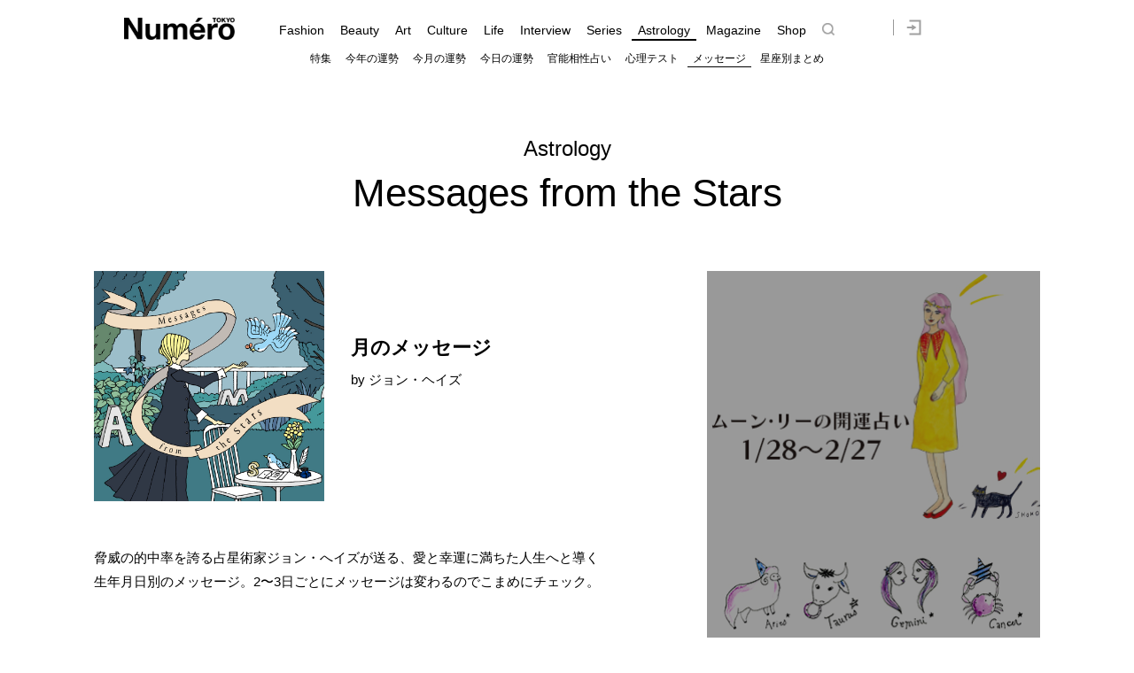

--- FILE ---
content_type: text/html; charset=UTF-8
request_url: https://www.numero.jp/astrology/johnhayes_message/
body_size: 80187
content:
<!DOCTYPE html>
<html lang="ja">
<head>
<meta charset="UTF-8">

<meta http-equiv="Content-Language" content="ja" />
<meta http-equiv="Content-Style-Type" content="text/css" />
<meta http-equiv="Content-Script-Type" content="text/javascript" />
<meta http-equiv="imagetoolbar" content="no" />
<meta name="copyright" content="FUSOSHA" />
<meta name="author" content="FUSOSHA" />
<link rel="EditURI" type="application/rsd+xml" title="RSD" href="https://numero.jp/xmlrpc.php?rsd" />
<link rel="wlwmanifest" type="application/wlwmanifest+xml" href="https://numero.jp/wp-includes/wlwmanifest.xml" />
<link rel="alternate" media="handheld" type="text/html" href="https://numero.jp" />
<meta name="google-site-verification" content="EkXrqeDalxOaJUO4UBKTBdqAgqBy3AWFQr_FJN03JgQ" />
<link rel="icon" href="https://numero.jp/favicon.ico" type="image/vnd.microsoft.icon">
<link rel="shortcut icon" href="https://numero.jp/favicon.ico" type="image/vnd.microsoft.icon">
<link rel="apple-touch-icon" sizes="152x152" href="https://numero.jp/apple-touch-icon.png">
<link rel="stylesheet" href="https://numero.jp/wp-content/themes/numero_2019/style.css?0617" type="text/css" />




<link rel="stylesheet" type="text/css" href="https://numero.jp/wp-content/themes/numero_2019/MyFontsWebfontsKit.css">
<link rel="stylesheet" type="text/css" href="https://numero.jp/wp-content/themes/numero_2019/MyFontsWebfontsKit2.css">












<script type="text/javascript" src="https://ajax.googleapis.com/ajax/libs/jquery/1.11.3/jquery.min.js" charset="utf-8"></script>
<link rel="stylesheet" type="text/css" href="https://numero.jp/wp-content/themes/numero_2019/slick/slick.css">
<link rel="stylesheet" type="text/css" href="https://numero.jp/wp-content/themes/numero_2019/slick/slick-theme.css">
<script type="text/javascript" src="https://numero.jp/wp-content/themes/numero_2019/slick/slick.js"></script>
<script type="text/javascript" src="https://numero.jp/wp-content/themes/numero_2019/cmn2.js?0602" charset="utf-8"></script>








<meta name="viewport" content="width=1280">













<!-- Piano Script Start -->
<!-- ================piano================ -->
<script>
  tp = window["tp"] || [];
  tp.push(["setTags", [""]]);



</script>








<!-- Piano Scriptブロック時表示モーダル（CLOSEボタンあり） -->
<div id="tpModal" class="pi_modal" style="display:none;position:absolute;z-index:9999999;left:0;top:0;width:100%;height:100%;overflow:auto;background-color:#333;opacity:0.90;">
  <div class="pi_content" style="position:relative;text-align:center;color:black;background-color:white;opacity:1;margin:150px auto 0 auto;width:80%;padding:20px;min-height:150px;border:1px solid black;">
    <h3><p>コンテンツブロックが有効であることを検知しました。</p></h3>
    <p>このサイトを利用するには、コンテンツブロック機能（広告ブロック機能を持つ機能拡張等）を無効にしてページを再読み込みしてく>ださい </p>
    <div class="pi_close" style="display:block;position:absolute;top:0.5rem;right:1rem;cursor:pointer;">✕</div>
  </div>
</div>
<script src="https://cdnjs.cloudflare.com/ajax/libs/promise-polyfill/8.2.0/polyfill.min.js" integrity="sha512-YK+bAjUuYdjPksbGQIIIsUn5hgYFsc+nXgx21Wwby9Mv+rJd8WZH2FRe1RdlTjFu1vxlGia9/RqmUMcZtX+BrA==" crossorigin="anonymous"></script>




<!-- Piano Composer Script -->
<script>
tp = window["tp"] || [];
// for SPAアプリケーション[dashboard]
tp.push(["setAid", 'dBctUEw7pj']);
tp.push(["setSandbox", false]);
tp.push(["setUseTinypassAccounts", false]);
tp.push(["setEndpoint", 'https://buy-ap.piano.io/api/v3']);
tp.push(["setPianoIdUrl", 'https://id-ap.piano.io']);
tp.push(["setEspEndpoint", 'https://api-esp-ap.piano.io']);
window.PianoESPConfig = {
  id: 53
};
function onLoginSuccess(data) {
  if(data && data.registration && window.cX && cX.library) {
    var cp = {id_source: data.source, id_event: (data.registration ? "registration" : "login")};
    var args = window.cxj_dmp_params || {};
    if(data.params && data.params.sub && window.cx_args && window.cx_args.prefix) {
      args.identities = [{type:cx_args.prefix, id:data.params.sub}];
    }
    cX.sendEvent("pianoid", cp, args);
  }
}
function onCheckoutClose(event) {
  if (event && event.state == "checkoutCompleted") {
    location.reload();
  }
}
function onCheckoutExternalEvent(ev) {
  switch (ev && ev.eventName) {
    case 'survey':
      sendSurveyEvent(ev);
  }
}
function sendSurveyEvent(ev) {
  var prefix = "fpi";
  var persistedId = "6356203a52129b1d7bd387e9a517b16718de83c4";
  try {
    if(ev && ev.params && ev.params.result) {
 var result = JSON.parse(ev.params.result);
 if(result) {
        cX.sendEvent("survey", result, {origin: prefix+"-web", persistedQueryId: persistedId});
        Object.keys(result).forEach(function(k){
 var key = "_pc_answered_"+k;
          cX.setCookie(key, "true", null, "/");
        });
      }
    }
  }
  catch(e) {}
}
tp.push(["addHandler", "checkoutClose", onCheckoutClose]);
tp.push(["addHandler", "checkoutCustomEvent", onCheckoutExternalEvent]);
tp.push(["addHandler", "loginSuccess", onLoginSuccess]);
tp.push(["setCxenseSiteId", "1134012453112036078"]);
tp.push(["addHandler", "beforeBrowserEvent", function (eventParams) {
  window.latestpositionY = window.scrollY;
}]);
tp.push(["addHandler", "checkoutClose", function(event){
  window.scrollTo(0, window.latestpositionY);
}]);

function revertScrollPostion() {
 var timerId = setInterval(function() {
   if(!document.querySelector("body").classList.contains("tp-modal-open")) {
     window.latestpositionY && (window.scrollTo(0, window.latestpositionY));
     clearInterval(timerId)
   }
 }, 200);
}
tp.push(["addHandler", "loginDisplayed", revertScrollPostion]);
tp.push(["addHandler", "registerDisplayed", revertScrollPostion]);

tp.push(["init", function() {
  tp.pianoId.init();
  tp.experience.init();
}]);
(function(a){var b=document.createElement("script");b.type="text/javascript";b.async=!0;b.src=a;a=document.getElementsByTagName("script")[0];a.parentNode.insertBefore(b,a)})("//code.piano.io/api/tinypass.min.js");
</script>
<!-- Piano Script End -->






























<!-- =======NumeroJP======= -->
<!-- Facebook Pixel Code -->
<script>
  !function(f,b,e,v,n,t,s)
  {if(f.fbq)return;n=f.fbq=function(){n.callMethod?
  n.callMethod.apply(n,arguments):n.queue.push(arguments)};
  if(!f._fbq)f._fbq=n;n.push=n;n.loaded=!0;n.version='2.0';
  n.queue=[];t=b.createElement(e);t.async=!0;
  t.src=v;s=b.getElementsByTagName(e)[0];
  s.parentNode.insertBefore(t,s)}(window, document,'script',
  'https://connect.facebook.net/en_US/fbevents.js');
  fbq('init', '397934407758259');
  fbq('track', 'PageView');
</script>
<noscript><img height="1" width="1" style="display:none"
  src="https://www.facebook.com/tr?id=397934407758259&ev=PageView&noscript=1"
/></noscript>
<!-- End Facebook Pixel Code -->




<!-- User Insight PCDF Code Start : numero.jp -->
<script type="text/javascript">
<!--
var _uic = _uic ||{}; var _uih = _uih ||{};_uih['id'] = 51977;
_uih['lg_id'] = '';
_uih['fb_id'] = '';
_uih['tw_id'] = '';
_uih['uigr_1'] = ''; _uih['uigr_2'] = ''; _uih['uigr_3'] = ''; _uih['uigr_4'] = ''; _uih['uigr_5'] = '';
_uih['uigr_6'] = ''; _uih['uigr_7'] = ''; _uih['uigr_8'] = ''; _uih['uigr_9'] = ''; _uih['uigr_10'] = '';
/* DO NOT ALTER BELOW THIS LINE */
/* WITH FIRST PARTY COOKIE */
(function() {
var bi = document.createElement('scri'+'pt');bi.type = 'text/javascript'; bi.async = true;
bi.src = ('https:' == document.location.protocol ? 'https://bs' : 'http://c') + '.nakanohito.jp/b3/bi.js';
var s = document.getElementsByTagName('scri'+'pt')[0];s.parentNode.insertBefore(bi, s);
})();
//-->
</script>
<!-- User Insight PCDF Code End : numero.jp -->

<script type="text/javascript">
window._taboola = window._taboola || [];
_taboola.push({article:'auto'});
!function (e, f, u) {
e.async = 1;
e.src = u;
f.parentNode.insertBefore(e, f);
}(document.createElement('script'),
document.getElementsByTagName('script')[0],
'https://cdn-yjp.taboola.com/libtrc/yahoojp-numero/loader.js');
</script>
<!-- =======//NumeroJP======= -->


<!-- Google Tag Manager -->
<script>(function(w,d,s,l,i){w[l]=w[l]||[];w[l].push({'gtm.start':
new Date().getTime(),event:'gtm.js'});var f=d.getElementsByTagName(s)[0],
j=d.createElement(s),dl=l!='dataLayer'?'&l='+l:'';j.async=true;j.src=
'https://www.googletagmanager.com/gtm.js?id='+i+dl;f.parentNode.insertBefore(j,f);
})(window,document,'script','dataLayer','GTM-M63GQK3');</script>
<!-- End Google Tag Manager -->


<!-- ads -->
<!--==================================================
This script loads ad-serving JS library for communicating with ad server and rendering
its response. You may place it in your <header> or you may place it once per section. If it exists more than once on your page, it will only be loaded once.
===================================================-->
<script type="text/javascript">
(function(b){function f(){var d=this;d.stack={};d.displayAd=function(){};d.requestAds=function(a){var c=b[b.a];if(0===(a||{}).sectionId||(a||{}).sectionId)try{c.requestAds.call(c,a)}catch(e){d.stack[a.sectionId+(a.instance?"_"+a.instance:"")]=a}};d.setGlobalCustomParams=function(a){var c=b[b.a];try{c.setGlobalCustomParams.call(c,a)}catch(e){d.globalCustomParams=a||{}}}}function g(b){var a=e.createElement("script"),c=e.getElementsByTagName("script")[0];a.type="text/javascript";a.src=b;a.async=!0;-1!==
navigator.userAgent.indexOf("Opera")?setTimeout(function(){c.parentNode.insertBefore(a,c)},0):c.parentNode.insertBefore(a,c)}var e=b.document;try{b.__putPixel(200100)}catch(k){}b.a="__ASL__";var h=("https:"===e.location.protocol?"https:":"http:")+"//img.ak.impact-ad.jp/fh/showad_a98ac12d.js";if("undefined"===typeof b.__ASL_LIB_LOADED){g(h);try{b.__putPixel(200200)}catch(l){}}b.__ASL_LIB_LOADED=1;b["TagProvider"]=b["TagProvider"]||new f})(window);
</script>







		<!-- All in One SEO 4.1.10 -->
		<title>johnhayes_message | Numero TOKYO</title>
		<meta name="description" content="Messages from the Stars" />
		<meta name="robots" content="max-image-preview:large" />
		<link rel="canonical" href="https://numero.jp/astrology/johnhayes_message/" />
		<script type="application/ld+json" class="aioseo-schema">
			{"@context":"https:\/\/schema.org","@graph":[{"@type":"WebSite","@id":"https:\/\/numero.jp\/#website","url":"https:\/\/numero.jp\/","name":"Numero TOKYO","description":"\u30af\u30ea\u30a8\u30a4\u30b7\u30e7\u30f3\u304c\u8a70\u307e\u3063\u305f\u30a4\u30f3\u30bf\u30fc\u30ca\u30b7\u30e7\u30ca\u30eb\u30fb\u30e2\u30fc\u30c9\u8a8c\u300eNumero TOKYO\u300f\u306eWEB\u30b5\u30a4\u30c8","inLanguage":"ja","publisher":{"@id":"https:\/\/numero.jp\/#organization"}},{"@type":"Organization","@id":"https:\/\/numero.jp\/#organization","name":"Numero TOKYO","url":"https:\/\/numero.jp\/","sameAs":["https:\/\/twitter.com\/NumeroTOKYO"]},{"@type":"BreadcrumbList","@id":"https:\/\/numero.jp\/astrology\/johnhayes_message\/#breadcrumblist","itemListElement":[{"@type":"ListItem","@id":"https:\/\/numero.jp\/#listItem","position":1,"item":{"@type":"WebPage","@id":"https:\/\/numero.jp\/","name":"Home","description":"\u30a4\u30f3\u30bf\u30fc\u30ca\u30b7\u30e7\u30ca\u30eb\u30e2\u30fc\u30c9\u8a8c\u300eNumero TOKYO\uff08\u30cc\u30e1\u30ed\u30fb\u30c8\u30a6\u30ad\u30e7\u30a6\uff09\u300f\u306e\u516c\u5f0f\u30b5\u30a4\u30c8\u3002\u30d5\u30a1\u30c3\u30b7\u30e7\u30f3\u3001\u30d3\u30e5\u30fc\u30c6\u30a3\u3001\u30ab\u30eb\u30c1\u30e3\u30fc\u3001\u30e9\u30a4\u30d5\u30b9\u30bf\u30a4\u30eb and more. \u30e2\u30fc\u30c9\u3067\u30a2\u30ab\u30c7\u30df\u30c3\u30af\u306a\u5927\u4eba\u305f\u3061\u306b\u3001\u65b0\u3057\u3044\u201c\u904a\u3073\u201d\u306e\u60c5\u5831\u3092\u304a\u5c4a\u3051\u3002\u30af\u30ea\u30a8\u30a4\u30b7\u30e7\u30f3\u3068\u523a\u6fc0\u304c\u3064\u307e\u3063\u305f\u3001\u6771\u4eac\u767a\u4fe1\u306e\u30aa\u30f3\u30e9\u30a4\u30f3\u30de\u30ac\u30b8\u30f3\u3002","url":"https:\/\/numero.jp\/"},"nextItem":"https:\/\/numero.jp\/astrology\/#listItem"},{"@type":"ListItem","@id":"https:\/\/numero.jp\/astrology\/#listItem","position":2,"item":{"@type":"WebPage","@id":"https:\/\/numero.jp\/astrology\/","name":"Astrology","description":"Messages from the Stars","url":"https:\/\/numero.jp\/astrology\/"},"nextItem":"https:\/\/numero.jp\/astrology\/johnhayes_message\/#listItem","previousItem":"https:\/\/numero.jp\/#listItem"},{"@type":"ListItem","@id":"https:\/\/numero.jp\/astrology\/johnhayes_message\/#listItem","position":3,"item":{"@type":"WebPage","@id":"https:\/\/numero.jp\/astrology\/johnhayes_message\/","name":"johnhayes_message","description":"Messages from the Stars","url":"https:\/\/numero.jp\/astrology\/johnhayes_message\/"},"previousItem":"https:\/\/numero.jp\/astrology\/#listItem"}]},{"@type":"CollectionPage","@id":"https:\/\/numero.jp\/astrology\/johnhayes_message\/#collectionpage","url":"https:\/\/numero.jp\/astrology\/johnhayes_message\/","name":"johnhayes_message | Numero TOKYO","description":"Messages from the Stars","inLanguage":"ja","isPartOf":{"@id":"https:\/\/numero.jp\/#website"},"breadcrumb":{"@id":"https:\/\/numero.jp\/astrology\/johnhayes_message\/#breadcrumblist"}}]}
		</script>
		<!-- All in One SEO -->

<meta name="description" content="【2〜3日ごとに更新】脅威の的中率を誇る占星術家ジョン・へイズが送る、愛と幸運に満ちた人生へと導く生年月日別のメッセージ。2〜3日ごとに変わるメッセージをこまめにチェック。">
<link rel='dns-prefetch' href='//numero.jp' />
<link rel="alternate" type="application/rss+xml" title="Numero TOKYO &raquo; フィード" href="https://numero.jp/feed/" />
<link rel="alternate" type="application/rss+xml" title="Numero TOKYO &raquo; コメントフィード" href="https://numero.jp/comments/feed/" />
<link rel="alternate" type="application/rss+xml" title="Numero TOKYO &raquo; johnhayes_message カテゴリーのフィード" href="https://numero.jp/astrology/johnhayes_message/feed/" />
<script type="text/javascript">
window._wpemojiSettings = {"baseUrl":"https:\/\/s.w.org\/images\/core\/emoji\/14.0.0\/72x72\/","ext":".png","svgUrl":"https:\/\/s.w.org\/images\/core\/emoji\/14.0.0\/svg\/","svgExt":".svg","source":{"concatemoji":"https:\/\/numero.jp\/wp-includes\/js\/wp-emoji-release.min.js"}};
/*! This file is auto-generated */
!function(e,a,t){var n,r,o,i=a.createElement("canvas"),p=i.getContext&&i.getContext("2d");function s(e,t){p.clearRect(0,0,i.width,i.height),p.fillText(e,0,0);e=i.toDataURL();return p.clearRect(0,0,i.width,i.height),p.fillText(t,0,0),e===i.toDataURL()}function c(e){var t=a.createElement("script");t.src=e,t.defer=t.type="text/javascript",a.getElementsByTagName("head")[0].appendChild(t)}for(o=Array("flag","emoji"),t.supports={everything:!0,everythingExceptFlag:!0},r=0;r<o.length;r++)t.supports[o[r]]=function(e){if(p&&p.fillText)switch(p.textBaseline="top",p.font="600 32px Arial",e){case"flag":return s("\ud83c\udff3\ufe0f\u200d\u26a7\ufe0f","\ud83c\udff3\ufe0f\u200b\u26a7\ufe0f")?!1:!s("\ud83c\uddfa\ud83c\uddf3","\ud83c\uddfa\u200b\ud83c\uddf3")&&!s("\ud83c\udff4\udb40\udc67\udb40\udc62\udb40\udc65\udb40\udc6e\udb40\udc67\udb40\udc7f","\ud83c\udff4\u200b\udb40\udc67\u200b\udb40\udc62\u200b\udb40\udc65\u200b\udb40\udc6e\u200b\udb40\udc67\u200b\udb40\udc7f");case"emoji":return!s("\ud83e\udef1\ud83c\udffb\u200d\ud83e\udef2\ud83c\udfff","\ud83e\udef1\ud83c\udffb\u200b\ud83e\udef2\ud83c\udfff")}return!1}(o[r]),t.supports.everything=t.supports.everything&&t.supports[o[r]],"flag"!==o[r]&&(t.supports.everythingExceptFlag=t.supports.everythingExceptFlag&&t.supports[o[r]]);t.supports.everythingExceptFlag=t.supports.everythingExceptFlag&&!t.supports.flag,t.DOMReady=!1,t.readyCallback=function(){t.DOMReady=!0},t.supports.everything||(n=function(){t.readyCallback()},a.addEventListener?(a.addEventListener("DOMContentLoaded",n,!1),e.addEventListener("load",n,!1)):(e.attachEvent("onload",n),a.attachEvent("onreadystatechange",function(){"complete"===a.readyState&&t.readyCallback()})),(e=t.source||{}).concatemoji?c(e.concatemoji):e.wpemoji&&e.twemoji&&(c(e.twemoji),c(e.wpemoji)))}(window,document,window._wpemojiSettings);
</script>
<style type="text/css">
img.wp-smiley,
img.emoji {
	display: inline !important;
	border: none !important;
	box-shadow: none !important;
	height: 1em !important;
	width: 1em !important;
	margin: 0 0.07em !important;
	vertical-align: -0.1em !important;
	background: none !important;
	padding: 0 !important;
}
</style>
	<link rel='stylesheet' id='wp-block-library-css' href='https://numero.jp/wp-includes/css/dist/block-library/style.min.css' type='text/css' media='all' />
<link rel='stylesheet' id='classic-theme-styles-css' href='https://numero.jp/wp-includes/css/classic-themes.min.css' type='text/css' media='all' />
<style id='global-styles-inline-css' type='text/css'>
body{--wp--preset--color--black: #000000;--wp--preset--color--cyan-bluish-gray: #abb8c3;--wp--preset--color--white: #ffffff;--wp--preset--color--pale-pink: #f78da7;--wp--preset--color--vivid-red: #cf2e2e;--wp--preset--color--luminous-vivid-orange: #ff6900;--wp--preset--color--luminous-vivid-amber: #fcb900;--wp--preset--color--light-green-cyan: #7bdcb5;--wp--preset--color--vivid-green-cyan: #00d084;--wp--preset--color--pale-cyan-blue: #8ed1fc;--wp--preset--color--vivid-cyan-blue: #0693e3;--wp--preset--color--vivid-purple: #9b51e0;--wp--preset--gradient--vivid-cyan-blue-to-vivid-purple: linear-gradient(135deg,rgba(6,147,227,1) 0%,rgb(155,81,224) 100%);--wp--preset--gradient--light-green-cyan-to-vivid-green-cyan: linear-gradient(135deg,rgb(122,220,180) 0%,rgb(0,208,130) 100%);--wp--preset--gradient--luminous-vivid-amber-to-luminous-vivid-orange: linear-gradient(135deg,rgba(252,185,0,1) 0%,rgba(255,105,0,1) 100%);--wp--preset--gradient--luminous-vivid-orange-to-vivid-red: linear-gradient(135deg,rgba(255,105,0,1) 0%,rgb(207,46,46) 100%);--wp--preset--gradient--very-light-gray-to-cyan-bluish-gray: linear-gradient(135deg,rgb(238,238,238) 0%,rgb(169,184,195) 100%);--wp--preset--gradient--cool-to-warm-spectrum: linear-gradient(135deg,rgb(74,234,220) 0%,rgb(151,120,209) 20%,rgb(207,42,186) 40%,rgb(238,44,130) 60%,rgb(251,105,98) 80%,rgb(254,248,76) 100%);--wp--preset--gradient--blush-light-purple: linear-gradient(135deg,rgb(255,206,236) 0%,rgb(152,150,240) 100%);--wp--preset--gradient--blush-bordeaux: linear-gradient(135deg,rgb(254,205,165) 0%,rgb(254,45,45) 50%,rgb(107,0,62) 100%);--wp--preset--gradient--luminous-dusk: linear-gradient(135deg,rgb(255,203,112) 0%,rgb(199,81,192) 50%,rgb(65,88,208) 100%);--wp--preset--gradient--pale-ocean: linear-gradient(135deg,rgb(255,245,203) 0%,rgb(182,227,212) 50%,rgb(51,167,181) 100%);--wp--preset--gradient--electric-grass: linear-gradient(135deg,rgb(202,248,128) 0%,rgb(113,206,126) 100%);--wp--preset--gradient--midnight: linear-gradient(135deg,rgb(2,3,129) 0%,rgb(40,116,252) 100%);--wp--preset--duotone--dark-grayscale: url('#wp-duotone-dark-grayscale');--wp--preset--duotone--grayscale: url('#wp-duotone-grayscale');--wp--preset--duotone--purple-yellow: url('#wp-duotone-purple-yellow');--wp--preset--duotone--blue-red: url('#wp-duotone-blue-red');--wp--preset--duotone--midnight: url('#wp-duotone-midnight');--wp--preset--duotone--magenta-yellow: url('#wp-duotone-magenta-yellow');--wp--preset--duotone--purple-green: url('#wp-duotone-purple-green');--wp--preset--duotone--blue-orange: url('#wp-duotone-blue-orange');--wp--preset--font-size--small: 13px;--wp--preset--font-size--medium: 20px;--wp--preset--font-size--large: 36px;--wp--preset--font-size--x-large: 42px;--wp--preset--spacing--20: 0.44rem;--wp--preset--spacing--30: 0.67rem;--wp--preset--spacing--40: 1rem;--wp--preset--spacing--50: 1.5rem;--wp--preset--spacing--60: 2.25rem;--wp--preset--spacing--70: 3.38rem;--wp--preset--spacing--80: 5.06rem;--wp--preset--shadow--natural: 6px 6px 9px rgba(0, 0, 0, 0.2);--wp--preset--shadow--deep: 12px 12px 50px rgba(0, 0, 0, 0.4);--wp--preset--shadow--sharp: 6px 6px 0px rgba(0, 0, 0, 0.2);--wp--preset--shadow--outlined: 6px 6px 0px -3px rgba(255, 255, 255, 1), 6px 6px rgba(0, 0, 0, 1);--wp--preset--shadow--crisp: 6px 6px 0px rgba(0, 0, 0, 1);}:where(.is-layout-flex){gap: 0.5em;}body .is-layout-flow > .alignleft{float: left;margin-inline-start: 0;margin-inline-end: 2em;}body .is-layout-flow > .alignright{float: right;margin-inline-start: 2em;margin-inline-end: 0;}body .is-layout-flow > .aligncenter{margin-left: auto !important;margin-right: auto !important;}body .is-layout-constrained > .alignleft{float: left;margin-inline-start: 0;margin-inline-end: 2em;}body .is-layout-constrained > .alignright{float: right;margin-inline-start: 2em;margin-inline-end: 0;}body .is-layout-constrained > .aligncenter{margin-left: auto !important;margin-right: auto !important;}body .is-layout-constrained > :where(:not(.alignleft):not(.alignright):not(.alignfull)){max-width: var(--wp--style--global--content-size);margin-left: auto !important;margin-right: auto !important;}body .is-layout-constrained > .alignwide{max-width: var(--wp--style--global--wide-size);}body .is-layout-flex{display: flex;}body .is-layout-flex{flex-wrap: wrap;align-items: center;}body .is-layout-flex > *{margin: 0;}:where(.wp-block-columns.is-layout-flex){gap: 2em;}.has-black-color{color: var(--wp--preset--color--black) !important;}.has-cyan-bluish-gray-color{color: var(--wp--preset--color--cyan-bluish-gray) !important;}.has-white-color{color: var(--wp--preset--color--white) !important;}.has-pale-pink-color{color: var(--wp--preset--color--pale-pink) !important;}.has-vivid-red-color{color: var(--wp--preset--color--vivid-red) !important;}.has-luminous-vivid-orange-color{color: var(--wp--preset--color--luminous-vivid-orange) !important;}.has-luminous-vivid-amber-color{color: var(--wp--preset--color--luminous-vivid-amber) !important;}.has-light-green-cyan-color{color: var(--wp--preset--color--light-green-cyan) !important;}.has-vivid-green-cyan-color{color: var(--wp--preset--color--vivid-green-cyan) !important;}.has-pale-cyan-blue-color{color: var(--wp--preset--color--pale-cyan-blue) !important;}.has-vivid-cyan-blue-color{color: var(--wp--preset--color--vivid-cyan-blue) !important;}.has-vivid-purple-color{color: var(--wp--preset--color--vivid-purple) !important;}.has-black-background-color{background-color: var(--wp--preset--color--black) !important;}.has-cyan-bluish-gray-background-color{background-color: var(--wp--preset--color--cyan-bluish-gray) !important;}.has-white-background-color{background-color: var(--wp--preset--color--white) !important;}.has-pale-pink-background-color{background-color: var(--wp--preset--color--pale-pink) !important;}.has-vivid-red-background-color{background-color: var(--wp--preset--color--vivid-red) !important;}.has-luminous-vivid-orange-background-color{background-color: var(--wp--preset--color--luminous-vivid-orange) !important;}.has-luminous-vivid-amber-background-color{background-color: var(--wp--preset--color--luminous-vivid-amber) !important;}.has-light-green-cyan-background-color{background-color: var(--wp--preset--color--light-green-cyan) !important;}.has-vivid-green-cyan-background-color{background-color: var(--wp--preset--color--vivid-green-cyan) !important;}.has-pale-cyan-blue-background-color{background-color: var(--wp--preset--color--pale-cyan-blue) !important;}.has-vivid-cyan-blue-background-color{background-color: var(--wp--preset--color--vivid-cyan-blue) !important;}.has-vivid-purple-background-color{background-color: var(--wp--preset--color--vivid-purple) !important;}.has-black-border-color{border-color: var(--wp--preset--color--black) !important;}.has-cyan-bluish-gray-border-color{border-color: var(--wp--preset--color--cyan-bluish-gray) !important;}.has-white-border-color{border-color: var(--wp--preset--color--white) !important;}.has-pale-pink-border-color{border-color: var(--wp--preset--color--pale-pink) !important;}.has-vivid-red-border-color{border-color: var(--wp--preset--color--vivid-red) !important;}.has-luminous-vivid-orange-border-color{border-color: var(--wp--preset--color--luminous-vivid-orange) !important;}.has-luminous-vivid-amber-border-color{border-color: var(--wp--preset--color--luminous-vivid-amber) !important;}.has-light-green-cyan-border-color{border-color: var(--wp--preset--color--light-green-cyan) !important;}.has-vivid-green-cyan-border-color{border-color: var(--wp--preset--color--vivid-green-cyan) !important;}.has-pale-cyan-blue-border-color{border-color: var(--wp--preset--color--pale-cyan-blue) !important;}.has-vivid-cyan-blue-border-color{border-color: var(--wp--preset--color--vivid-cyan-blue) !important;}.has-vivid-purple-border-color{border-color: var(--wp--preset--color--vivid-purple) !important;}.has-vivid-cyan-blue-to-vivid-purple-gradient-background{background: var(--wp--preset--gradient--vivid-cyan-blue-to-vivid-purple) !important;}.has-light-green-cyan-to-vivid-green-cyan-gradient-background{background: var(--wp--preset--gradient--light-green-cyan-to-vivid-green-cyan) !important;}.has-luminous-vivid-amber-to-luminous-vivid-orange-gradient-background{background: var(--wp--preset--gradient--luminous-vivid-amber-to-luminous-vivid-orange) !important;}.has-luminous-vivid-orange-to-vivid-red-gradient-background{background: var(--wp--preset--gradient--luminous-vivid-orange-to-vivid-red) !important;}.has-very-light-gray-to-cyan-bluish-gray-gradient-background{background: var(--wp--preset--gradient--very-light-gray-to-cyan-bluish-gray) !important;}.has-cool-to-warm-spectrum-gradient-background{background: var(--wp--preset--gradient--cool-to-warm-spectrum) !important;}.has-blush-light-purple-gradient-background{background: var(--wp--preset--gradient--blush-light-purple) !important;}.has-blush-bordeaux-gradient-background{background: var(--wp--preset--gradient--blush-bordeaux) !important;}.has-luminous-dusk-gradient-background{background: var(--wp--preset--gradient--luminous-dusk) !important;}.has-pale-ocean-gradient-background{background: var(--wp--preset--gradient--pale-ocean) !important;}.has-electric-grass-gradient-background{background: var(--wp--preset--gradient--electric-grass) !important;}.has-midnight-gradient-background{background: var(--wp--preset--gradient--midnight) !important;}.has-small-font-size{font-size: var(--wp--preset--font-size--small) !important;}.has-medium-font-size{font-size: var(--wp--preset--font-size--medium) !important;}.has-large-font-size{font-size: var(--wp--preset--font-size--large) !important;}.has-x-large-font-size{font-size: var(--wp--preset--font-size--x-large) !important;}
.wp-block-navigation a:where(:not(.wp-element-button)){color: inherit;}
:where(.wp-block-columns.is-layout-flex){gap: 2em;}
.wp-block-pullquote{font-size: 1.5em;line-height: 1.6;}
</style>
<link rel='stylesheet' id='foobox-free-min-css' href='https://numero.jp/wp-content/plugins/foobox-image-lightbox/css/foobox.free.min.css' type='text/css' media='all' />
<link rel='stylesheet' id='wp-pagenavi-css' href='https://numero.jp/wp-content/plugins/wp-pagenavi/pagenavi-css.css' type='text/css' media='all' />
<link rel='stylesheet' id='style-ads-css' href='https://numero.jp/wp-content/themes/numero_2019/css/ads.css' type='text/css' media='all' />
<link rel='stylesheet' id='css-font-awesome-css' href='https://numero.jp/wp-content/themes/numero_2019/css/owl-carousel/font-awesome.css' type='text/css' media='all' />
<link rel='stylesheet' id='css-owl-css' href='https://numero.jp/wp-content/themes/numero_2019/css/owl-carousel/owl.carousel.min.css' type='text/css' media='all' />
<link rel='stylesheet' id='numero-css-owl-css' href='https://numero.jp/wp-content/themes/numero_2019/css/owl-carousel/numero-slide.css' type='text/css' media='all' />
<script type='text/javascript' src='https://numero.jp/wp-content/themes/numero_2019/js/owl-carousel/owl.carousel.min.js' id='js-owl-js'></script>
<script type='text/javascript' src='https://numero.jp/wp-content/themes/numero_2019/js/owl-carousel/numero-slide.js' id='numero-js-owl-js'></script>
<script type='text/javascript' src='https://numero.jp/wp-includes/js/jquery/jquery.min.js' id='jquery-core-js'></script>
<script type='text/javascript' src='https://numero.jp/wp-includes/js/jquery/jquery-migrate.min.js' id='jquery-migrate-js'></script>
<script type='text/javascript' src='https://numero.jp/wp-content/plugins/foobox-image-lightbox/js/foobox.free.min.js' id='foobox-free-min-js'></script>
<link rel="https://api.w.org/" href="https://numero.jp/wp-json/" /><link rel="alternate" type="application/json" href="https://numero.jp/wp-json/wp/v2/categories/4199" /><meta name="cXenseParse:fpi-pubday" content="" />
<meta name="cXenseParse:fpi-pubmonth" content="" />
<meta name="cXenseParse:fpi-pubyear" content="" />
<meta name="cXenseParse:fpi-author" content="" />
<meta name="cXenseParse:pageclass" content="frontpage" />
<meta name="cXenseParse:fpi-feature" content="" />
<meta name="cXenseParse:fpi-series" content="" />
<meta name="cXenseParse:fpi-tieup" content="false" />
<meta name="cXenseParse:articleid" content="astrology/johnhayes_message" />




<!-- =======NumeroJP======= -->
<!-- Cxense script start -->
<script type="text/javascript" src="//csm.cxpublic.com/Fusosha.js"></script>
<!-- Cxense script end -->
<script async src="https://s.yimg.jp/images/listing/tool/cv/ytag.js"></script>
<script>
window.yjDataLayer = window.yjDataLayer || [];
function ytag() { yjDataLayer.push(arguments); }
</script>
<!-- =======//NumeroJP======= -->


<script type="application/javascript" src="//anymind360.com/js/4687/ats.js"></script>
<script async src="https://securepubads.g.doubleclick.net/tag/js/gpt.js"></script>
<script>
  window.googletag = window.googletag || {cmd: []};
  googletag.cmd.push(function() {
   googletag.defineSlot('/83555300/fusosha/Numero/JP_NMR_pc_article_underarticle', [[1, 1], 'fluid', [300, 250], [336, 280]], 'JP_NMR_pc_article_underarticle').addService(googletag.pubads());
    googletag.pubads().enableSingleRequest();
    googletag.pubads().collapseEmptyDivs(true,true);
    googletag.enableServices();
  });
</script>




</head><body id="archive" class="astrology">
<div id="wrapper">
	



<!-- Outbrain -->

<!-- ====================ヘッダー==================== -->
<header id="hdr" class="hdr fixed ">
  <div id="hdr_inner">
    <div id="logo"><a href="/">Num&eacute;ro</a></div>
    <!--メニュー-->
    <div class="MenuContainer"><input id="menu" type="checkbox" name="menu" class="HiddenCheckbox" />
      <!-- Piano --><span class="pc pc_k"></span> <span class="butt"><button id="piano-register"></button><button id="piano-account"></button></span>
      <script>
        tp = window.tp || [];
        
        
        jQuery(function ($) {
          pianoAccountButtons = function () {
            if (tp.user.isUserValid()) {
              $('#piano-account').css('display', 'block');
              $('#piano-register').css('display', 'none');
            } else {
              $('#piano-account').css('display', 'none');
              $('#piano-register').css('display', 'block');
            }
          };
          tp.push(["init", function () {
            pianoAccountButtons();
            $("#piano-register").click(function () {
              tp.pianoId.show({
                screen: 'register',
                loggedIn: pianoAccountButtons
              });
            });
          }]);
        });
        
        $("#piano-account").click(function () {
          window.location.href = '/account/';
        });
      </script>
      <!-- /Piano -->
<label for="menu" class="MenuIcon"></label>
        <h2 class="MenuHeader"></h2>
        <nav id="menu" class="Menu 
				//nav class name
//fashion
?>
astrology johnhayes_message 
		
		">




          <div class="sp">
                        <!-- =======NumeroJP======= -->
                        <!--==================================================
以下の記述を<body>内の広告枠表示位置に設置してください。
広告枠タグ: Navigation Banner /  / 850x478,320x180,375x211,414x233
===================================================-->
            <!-- ここから -->
            <div id="6208_8235" class="bbrhide">
              <script type="text/javascript">
                try{
                     TagProvider.displayAd('6208_8235');
                 }catch(err){}
              </script>
            </div>
            <!-- ここまで -->
                        <!-- =======//NumeroJP======= -->
                         
</div>


          <ul class="Menu-list accordion">
            <li class="Menu-item search">
              <div class="Menu-link">
                <form method="get" id="searchform" action="/"> <input type="text" placeholder="" name="s" id="s"> <input type="submit" id="searchsubmit" value=""> </form>
              </div>
            </li>
            <li class="Menu-item fashion"><a href="/fashion" class="Menu-link goth">Fashion</a><span class="button"></span>
              <ul class="Menu-item Menu-second">
                <li class="cat_f menu-item news"><a href="/fashion/news-fashion">News</a></li>
                <li class="cat_f menu-item feature-fashion"><a href="/fashion/feature-fashion">特集</a></li>
                <li class="cat_f menu-item seenowbuynow item"><a href="/fashion/item">アイテム</a></li>
                <li class="cat_f menu-item snap"><a href="/fashion/snap">スナップ</a></li>
                <li class="cat_f menu-item series"><a href="/series?fashion"> 連載 </a></li>
                <li class="cat_f menu-item editorspostf"><a href="/fashion/editorspost-fashion">エディターズポスト</a></li>
              </ul>
            </li>
            <li class="Menu-item beauty"><a href="/beauty" class="Menu-link goth">Beauty</a><span class="button"></span>
              <ul class="Menu-item Menu-second">
                <li class="cat_f menu-item news"><a href="/beauty/news-beauty">News</a></li>
                <li class="cat_f menu-item feature-beauty"><a href="/beauty/feature-beauty">特集</a></li>
                <li class="cat_f menu-item series"><a href="/series?beauty"> 連載 </a></li>
                <li class="cat_f menu-item editorspostb"><a href="/beauty/editorspost-beauty">エディターズポスト</a></li>
              </ul>
            </li>
            <li class="Menu-item art"><a href="/art" class="Menu-link goth">Art</a><span class="button"></span>
              <ul class="Menu-item Menu-second">
                <li class="cat_f menu-item news"><a href="/art/news-art"> News </a></li>
                <li class="cat_f menu-item feature-art"><a href="/art/feature-art">特集</a></li>
                <li class="cat_f menu-item series"><a href="/series?art"> 連載 </a></li>
                <li class="cat_f menu-item editorspost-art"><a href="/art/editorspost-art">エディターズポスト</a></li>
              </ul>
            </li>
            <li class="Menu-item culture"><a href="/culture" class="Menu-link goth">Culture</a><span class="button"></span>
              <ul class="Menu-item Menu-second">
                <li class="cat_f menu-item news"><a href="/culture/news-culture">News</a></li>
                <li class="cat_f menu-item feature-culture"><a href="/culture/feature-culture/">特集</a></li>
                <li class="cat_f menu-item book"><a href="/tag/book">本</a></li>
                <li class="cat_f menu-item cinema"><a href="/tag/cinema">映画</a></li>
                <li class="cat_f menu-item music"><a href="/tag/music/">音楽</a></li>
                <li class="cat_f menu-item celeb"><a href="/tag/celeb">セレブリティ</a></li>
                <li class="cat_f menu-item series"><a href="/series?culture"> 連載 </a></li>
                <li class="cat_f menu-item editorspostc"><a href="/culture/editorspost-culture">エディターズポスト</a></li>
              </ul>
            </li>
            <li class="Menu-item life"><a href="/life" class="Menu-link goth">Life</a><span class="button"></span>
              <ul class="Menu-item Menu-second">
                <li class="cat_f menu-item news"><a href="/life/news-life/">News</a></li>
                <li class="cat_f menu-item feature-art"><a href="/life/feature-life">特集</a></li>
                <li class="cat_f menu-item food"><a href="/life/food/">フード</a></li>
                <li class="cat_f menu-item travel"><a href="/life/travel/">トラベル</a></li>
                <li class="cat_f menu-item series"><a href="/series?life"> 連載 </a></li>
                <li class="cat_f menu-item editorspost-life"><a href="/life/editorspost-life/">エディターズポスト</a></li>
              </ul>
            </li>
            <li class="Menu-item interview"><a href="/interview" class="Menu-link goth">Interview </a><span class="button"></span>
              <ul class="Menu-item Menu-second">
                <li class="cat_f menu-item interview"><a href="/interview/">インタビュー</a></li>
                <li class="cat_f menu-item talks"><a href="/tag/talks">連載「Talks」</a></li>
              </ul>
            </li>
            <li class="Menu-item series"><a href="/series" class="Menu-link goth">Series</a></li>
            <li class="Menu-item astrology"><a href="/astrology" class="Menu-link goth">Astrology</a><span class="button"></span>
              <ul class="Menu-item Menu-second">
                <li class="cat_f menu-item astrology_special"><a href="/astrology/special/">特集</a></li>
                <li class="cat_f menu-item yearly"><a href="/astrology/yearly/">今年の運勢</a></li>
                <li class="cat_f menu-item monthly"><a href="/astrology/monthly/">今月の運勢</a></li>
                <li class="cat_f menu-item daily"><a href="/astrology/daily/">今日の運勢</a></li>
                <li class="cat_f menu-item juno_shindan"><a href="/astrology/juno_shindan/">官能相性占い</a></li>
                <li class="cat_f menu-item wakitanaoki"><a href="/astrology/wakitanaoki/">心理テスト</a></li>
                <li class="cat_f menu-item johnhayes_message"><a href="/astrology/johnhayes_message/"><span class="hide">ジョン・ヘイズからの</span>メッセージ</a></li>
                <li class="cat_f menu-item constellation"><a href="/astrology#constellation">星座別まとめ</a></li>
              </ul>
            </li>

            <li class="Menu-item magazine"><a href="/magazine_latest" class="Menu-link goth">Magazine</a><span class="button"></span>
              <ul class="Menu-item Menu-second">
                <li class="cat_f menu-item latest"><a href="/magazine_latest">最新号</a></li>
                <li class="cat_f menu-item backnumber"><a href="/magazine">バックナンバー</a></li>
                <li class="cat_f menu-item subscription"><a href="/subscription">定期購読</a></li>
                <li class="cat_f menu-item present"><a href="/present">ウェブ限定プレゼント</a></li>
                <li class="cat_f menu-item present_magazine"><a href="/present_magazine">本誌連動プレゼント</a></li>
                <li class="cat_f menu-item brand-index"><a href="/brand-index">協力店リスト</a></li>


              </ul>
            </li>
<li class="Menu-item shop"><a href="https://shop.numero.jp" target="_blank" rel="noopener noreferrer" class="Menu-link goth">Shop</a></li>




                                    <li class="search_btn no_sp Menu-item"><img src="/wp-content/themes/numero_2019/img/icon_search.png" width="13" height="13" alt="">
              <div class="search_area">
                <div class="search_form">
                  <form method="get" id="searchform_pc" action="/"> <input type="text" placeholder="" name="s" id="s"> <input type="submit" id="searchsubmit" value=""> </form>
                </div>
              </div>
            </li>


            <style>
              span.hide {
                display: none;
              }

              .fixed .Menu-list>li.search_btn:hover {
                background-color: transparent;
                border-bottom: 2px solid transparent;
              }

              .fixed li.Menu-item ul.Menu-second {
                display: none;
                position: fixed;
                width: 100%;
                left: 0;
                white-space: nowrap;
                background-color: #fff;
                margin-top: 7px;
                margin-left: 0;
                padding: 0.5em 0;
                z-index: 1;
                text-align: center;
                padding-top: 10px;
                padding-bottom: 9px;
              }
              /*TOP NEWS*/

              .fixed nav.top ul.Menu-second, .fixed nav.news ul.Menu-second {
                display: none;
              }
              /*親カテ*/

              .fixed nav.fashion .Menu-list li.fashion ul.Menu-second {
                display: block;
              }

              .fixed nav.beauty .Menu-list li.beauty ul.Menu-second {
                display: block;
              }

              .fixed nav.people .Menu-list li.people ul.Menu-second {
                display: block;
              }

              .fixed nav.art .Menu-list li.art ul.Menu-second {
                display: block;
              }

              .fixed nav.culture .Menu-list li.culture ul.Menu-second {
                display: block;
              }

              .fixed nav.series .Menu-list li.series ul.Menu-second {
                display: block;
              }

              .fixed nav.life .Menu-list li.life ul.Menu-second {
                display: block;
              }

              .fixed nav.interview .Menu-list li.interview ul.Menu-second {
                display: block;
              }

              .fixed nav.astrology .Menu-list li.astrology ul.Menu-second {
                display: block;
              }

              .fixed nav.blog .Menu-list li.blog ul.Menu-second {
                display: block;
              }

              .fixed nav.magazine .Menu-list li.magazine ul.Menu-second {
                display: block;
              }

              .fixed nav.present .Menu-list li.magazine ul.Menu-second {
                display: block;
              }

              .fixed nav.present_magazine .Menu-list li.magazine ul.Menu-second {
                display: block;
              }

              .fixed nav.brand-index .Menu-list li.magazine ul.Menu-second {
                display: block;
              }


              .fixed .Menu-list>li {
                background-color: transparent;
                -webkit-transition: all .5s;
                transition: all .5s;
                border-bottom: 2px solid transparent;
              }

              .fixed .Menu-list>li:hover {
                background-color: transparent;
                -webkit-transition: all .5s;
                transition: all .5s;
                border-bottom: 2px solid #000;
              }

              .fixed nav.fashion .Menu-list li.fashion {
                border-bottom: 2px solid #000;
              }

              .fixed nav.beauty .Menu-list li.beauty {
                border-bottom: 2px solid #000;
              }

              .fixed nav.people .Menu-list li.people {
                border-bottom: 2px solid #000;
              }

              .fixed nav.art .Menu-list li.art {
                border-bottom: 2px solid #000;
              }

              .fixed nav.culture .Menu-list li.culture {
                border-bottom: 2px solid #000;
              }

              .fixed nav.series .Menu-list li.series {
                border-bottom: 2px solid #000;
              }

              .fixed nav.life .Menu-list li.life {
                border-bottom: 2px solid #000;
              }

              .fixed nav.interview .Menu-list li.interview {
                border-bottom: 2px solid #000;
              }

              .fixed nav.astrology .Menu-list li.astrology {
                border-bottom: 2px solid #000;
              }

              .fixed nav.blog .Menu-list li.blog {
                border-bottom: 2px solid #000;
              }

              .fixed nav.magazine .Menu-list li.magazine {
                border-bottom: 2px solid #000;
              }

              .fixed nav.present .Menu-list li.magazine {
                border-bottom: 2px solid #000;
              }

              .fixed nav.present_magazine .Menu-list li.magazine {
                border-bottom: 2px solid #000;
              }


              .fixed nav.brand-index .Menu-list li.magazine {
                border-bottom: 2px solid #000;
              }



              /*子カテ*/

              .fixed li.Menu-item ul.Menu-second li {
                display: inline-block;
                text-align: center;
                /*height: 30px;*/
                line-height: 30px;
                color: #000;
                font-size: 12px;
                line-height: 12px;
                border-bottom: 1px solid transparent;
              }

              .fixed li.Menu-item:hover ul.Menu-second li:hover {
                background-color: transparent;
                -webkit-transition: all .5s;
                transition: all .5s;
                border-bottom: 1px solid #000;
                text-align: center;
              }

              .fixed nav.feature-fashion li.Menu-item ul.Menu-second li.feature-fashion {
                border-bottom: 1px solid #000;
              }

              .fixed nav.seenowbuynow li.Menu-item ul.Menu-second li.seenowbuynow {
                border-bottom: 1px solid #000;
              }

              .fixed nav.snap li.Menu-item ul.Menu-second li.snap {
                border-bottom: 1px solid #000;
              }

              .fixed nav.juju li.Menu-item ul.Menu-second li.juju {
                border-bottom: 1px solid #000;
              }

              .fixed nav.akosstyle li.Menu-item ul.Menu-second li.akosstyle {
                border-bottom: 1px solid #000;
              }

              .fixed nav.editorspostf li.Menu-item ul.Menu-second li.editorspostf {
                border-bottom: 1px solid #000;
              }

              .fixed nav.news li.Menu-item ul.Menu-second li.news {
                border-bottom: 1px solid #000;
              }

              .fixed nav.feature-beauty li.Menu-item ul.Menu-second li.feature-beauty {
                border-bottom: 1px solid #000;
              }

              .fixed nav.editorspostb li.Menu-item ul.Menu-second li.editorspostb {
                border-bottom: 1px solid #000;
              }

              .fixed nav.news li.Menu-item ul.Menu-second li.news {
                border-bottom: 1px solid #000;
              }

              .fixed nav.celeb li.Menu-item ul.Menu-second li.celeb {
                border-bottom: 1px solid #000;
              }

              .fixed nav.interview li.Menu-item ul.Menu-second li.interview {
                border-bottom: 1px solid #000;
              }

              .fixed nav.talks li.Menu-item ul.Menu-second li.talks {
                border-bottom: 1px solid #000;
              }

              .fixed nav.talks li.Menu-item ul.Menu-second li.interview {
                border-bottom: 0px solid #000;
              }

              .fixed nav.feature-art li.Menu-item ul.Menu-second li.feature-art {
                border-bottom: 1px solid #000;
              }

              .fixed nav.flower li.Menu-item ul.Menu-second li.flower {
                border-bottom: 1px solid #000;
              }

              .fixed nav.editorspost-art li.Menu-item ul.Menu-second li.editorspost-art {
                border-bottom: 1px solid #000;
              }

              .fixed nav.feature-culture li.Menu-item ul.Menu-second li.feature-culture {
                border-bottom: 1px solid #000;
              }

              .fixed nav.book li.Menu-item ul.Menu-second li.book {
                border-bottom: 1px solid #000;
              }

              .fixed nav.cinema li.Menu-item ul.Menu-second li.cinema {
                border-bottom: 1px solid #000;
              }

              .fixed nav.music li.Menu-item ul.Menu-second li.music {
                border-bottom: 1px solid #000;
              }

              .fixed nav.lifestyle li.Menu-item ul.Menu-second li.lifestyle {
                border-bottom: 1px solid #000;
              }

              .fixed nav.yonethropology li.Menu-item ul.Menu-second li.yonethropology {
                border-bottom: 1px solid #000;
              }

              .fixed nav.pantovisco li.Menu-item ul.Menu-second li.pantovisco {
                border-bottom: 1px solid #000;
              }

              .fixed nav.editorspostc li.Menu-item ul.Menu-second li.editorspostc {
                border-bottom: 1px solid #000;
              }

              .fixed nav.designers-rsvp li.Menu-item ul.Menu-second li.designers-rsvp {
                border-bottom: 1px solid #000;
              }

              .fixed nav.food li.Menu-item ul.Menu-second li.food {
                border-bottom: 1px solid #000;
              }

              .fixed nav.travel li.Menu-item ul.Menu-second li.travel {
                border-bottom: 1px solid #000;
              }

              .fixed nav.restaurant-food li.Menu-item ul.Menu-second li.restaurant-food {
                border-bottom: 1px solid #000;
              }

              .fixed nav.usagirecipe li.Menu-item ul.Menu-second li.usagirecipe {
                border-bottom: 1px solid #000;
              }

              .fixed nav.bakeryhopping li.Menu-item ul.Menu-second li.bakeryhopping {
                border-bottom: 1px solid #000;
              }

              .fixed nav.editorspost-life li.Menu-item ul.Menu-second li.editorspost-life {
                border-bottom: 1px solid #000;
              }

              .fixed nav.feature li.Menu-item ul.Menu-second li.feature {
                border-bottom: 1px solid #000;
              }

              .fixed nav.hotel li.Menu-item ul.Menu-second li.hotel {
                border-bottom: 1px solid #000;
              }

              .fixed nav.editorspost li.Menu-item ul.Menu-second li.editorspost {
                border-bottom: 1px solid #000;
              }

              .fixed nav.astrology_special li.Menu-item ul.Menu-second li.astrology_special {
                border-bottom: 1px solid #000;
              }

              .fixed nav.uranaioji li.Menu-item ul.Menu-second li.uranaioji {
                border-bottom: 1px solid #000;
              }

              .fixed nav.yearly li.Menu-item ul.Menu-second li.yearly {
                border-bottom: 1px solid #000;
              }

              .fixed nav.monthly li.Menu-item ul.Menu-second li.monthly {
                border-bottom: 1px solid #000;
              }

              .fixed nav.daily li.Menu-item ul.Menu-second li.daily {
                border-bottom: 1px solid #000;
              }

              .fixed nav.juno_shindan li.Menu-item ul.Menu-second li.juno_shindan {
                border-bottom: 1px solid #000;
              }

              .fixed nav.lovefortune li.Menu-item ul.Menu-second li.lovefortune {
                border-bottom: 1px solid #000;
              }

              .fixed nav.wakitanaoki li.Menu-item ul.Menu-second li.wakitanaoki {
                border-bottom: 1px solid #000;
              }

              .fixed nav.johnhayes_cycle li.Menu-item ul.Menu-second li.johnhayes_cycle {
                border-bottom: 1px solid #000;
              }

              .fixed nav.johnhayes_message li.Menu-item ul.Menu-second li.johnhayes_message {
                border-bottom: 1px solid #000;
              }

              .fixed nav.stellakaoruko li.Menu-item ul.Menu-second li.stellakaoruko {
                border-bottom: 1px solid #000;
              }

              .fixed nav.latest li.Menu-item ul.Menu-second li.latest {
                border-bottom: 1px solid #000;
              }

              .fixed nav.backnumber li.Menu-item ul.Menu-second li.backnumber {
                border-bottom: 1px solid #000;
              }

              .fixed nav.subscription li.Menu-item ul.Menu-second li.subscription {
                border-bottom: 1px solid #000;
              }

              .fixed nav.present li.Menu-item ul.Menu-second li.present {
                border-bottom: 1px solid #000;
              }

              .fixed nav.present_magazine li.Menu-item ul.Menu-second li.present_magazine {
                border-bottom: 1px solid #000;
              }

              .fixed nav.brand-index li.Menu-item ul.Menu-second li.brand-index {
                border-bottom: 1px solid #000;
              }




              #piano-register {
                width: 18px;
                height: 18px;
                position: absolute;
                right: 100px;
                top: 22px;
                cursor: pointer;
                display: none;
              }

              .fixed #piano-register {}

              #piano-account {
                width: 18px;
                height: 18px;
                position: absolute;
                right: 100px;
                top: 22px;
                cursor: pointer;
                display: none;
              }

              span.butt {
                display: none;
              }

              .fixed span.butt {
                display: block;
              }

              .fixed .pc_k {
                display: inline-block;
              }
            </style>
            


            <li class="Menu-item sp"><a href="/present" class="Menu-link goth">Member</a>
              <ul class="Menu-item Menu-second" style="display:block;width:100%;clear:both;">
                <li><a href="/concept">Concept</a></li>
                <li><a href="/cookie">Cookie</a></li>
                <li><a href="http://www.fusosha.co.jp/profile/privacy" target="_blank">Privacy Pollcy</a></li>
                <li><a href="http://www.fusosha.co.jp/profile/" target="_blank">Information</a></li>
                <li><a href="http://www.fusosha.co.jp/profile/" target="_blank">会社概要</a></li>
                <li><a href="/advertisement/">広告掲載</a></li>
              </ul>
            </li>
          </ul>
          <!-- Search -->
          <div class="sp">
            <div class="followus">
              <h2></h2>
              <ul class="sns">
                <li class="line"><a href="https://line.me/R/ti/p/%40oa-numerotokyo" target="_blank">LINE</a></li>
                <li class="fb"><a href="https://www.facebook.com/NumeroTOKYO.jp" target="_blank">Facebook</a></li>
                <li class="tw"><a href="https://twitter.com/NumeroTOKYO" target="_blank">Twitter</a></li>
                <li class="yb"><a href="https://www.youtube.com/user/numerotokyoofficial" target="_blank">YouTube</a></li>
                <li class="insta"><a href="https://www.instagram.com/numerotokyo/?hl=ja" target="_blank">Instagram</a></li>
                <li class="pin"><a href="https://www.pinterest.jp/numerotokyo/" target="_blank">Pinterest</a></li>
              </ul>
            </div>
          </div>
        </nav>



    </div>
    <!-- //メニュー-->
</header>
<!-- ====================/ヘッダー==================== --><!-- ====================スライダー==================== -->
	

<div id="slider_top" class="fixedad">
<div class="margin">


</div>
</div>

























<!-- ====================/スライダー==================== -->
	<div id="content_wrapper"> 
	<!--メインタイトル-->
	<h1 class="ctgry"> <span class="top_category goth">
<span class="cat1">Astrology</span>
	</span>
	<span class="next_category goth"><p>Messages from the Stars</p>
</span></h1>
	
<!--コンテンツー-->
<div id="content">
<!--日付表示-->



<div class="side no_sp">


<div class="side_topic adad">
<a href="https://numero.jp/astrology/special/news-20260128-astrology/" class ="side_topic">
<div class="ami"></div>
<h2>
<span class="txt">Astrology</span>
【今月の星占い】ムーン・リーが占う2026年2月の運勢をチェック！</h2>
<img width="376" height="376" src="https://numero.jp/wp-content/uploads/2026/01/moonree_side-1.jpg" class="attachment-thumbnail wp-post-image" alt="【今月の星占い】ムーン・リーが占う2026年2月の運勢をチェック！" />
</a>
</div>
</div>





<!--メイン-->
<div class="main">

<!--
johnhayes_messagejohnhayes_messageMessages from the Stars0 -->
<!--記事一覧-->
<div class="unit_wrapper">
<div class="index">














	<div class="main_title astrology">
<div class="ct_main">

	<div class="ct_main_img">
	<img src="/wp-content/themes/numero_2019/img/astrology/john_mes.jpg" width="100%" />
	</div>
	<div class="ct_main_txt">
	<h2>月のメッセージ<br><span>by ジョン・ヘイズ</span></h2>
	</div>

</div>

<p>脅威の的中率を誇る占星術家ジョン・へイズが送る、愛と幸運に満ちた人生へと導く生年月日別のメッセージ。2〜3日ごとにメッセージは変わるのでこまめにチェック。</p>



<h2><span class="mess">今のあなたへ…</span><br>
ジョン・ヘイズからのメッセージ</h2>

<div class="johnhayes_message_area">

<div id="exp0">あなたの生年月日を入力してください</div>
<div id="exp1">
<form method="post">
<p><input type="hidden" name="menues" value="9566" id="menues"></p>
<p>
<div class="cp_ipselect cp_sl02 cp_ipselect_fst">
<select name="birth_year" id="birth_year">
	<option value="1918">1918年</option>
	<option value="1919">1919年</option>
	<option value="1920">1920年</option>
	<option value="1921">1921年</option>
	<option value="1922">1922年</option>
	<option value="1923">1923年</option>
	<option value="1924">1924年</option>
	<option value="1925">1925年</option>
	<option value="1926">1926年</option>
	<option value="1927">1927年</option>
	<option value="1928">1928年</option>
	<option value="1929">1929年</option>
	<option value="1930">1930年</option>
	<option value="1931">1931年</option>
	<option value="1932">1932年</option>
	<option value="1933">1933年</option>
	<option value="1934">1934年</option>
	<option value="1935">1935年</option>
	<option value="1936">1936年</option>
	<option value="1937">1937年</option>
	<option value="1938">1938年</option>
	<option value="1939">1939年</option>
	<option value="1940">1940年</option>
	<option value="1941">1941年</option>
	<option value="1942">1942年</option>
	<option value="1943">1943年</option>
	<option value="1944">1944年</option>
	<option value="1945">1945年</option>
	<option value="1946">1946年</option>
	<option value="1947">1947年</option>
	<option value="1948">1948年</option>
	<option value="1949">1949年</option>
	<option value="1950">1950年</option>
	<option value="1951">1951年</option>
	<option value="1952">1952年</option>
	<option value="1953">1953年</option>
	<option value="1954">1954年</option>
	<option value="1955">1955年</option>
	<option value="1956">1956年</option>
	<option value="1957">1957年</option>
	<option value="1958">1958年</option>
	<option value="1959">1959年</option>
	<option value="1960">1960年</option>
	<option value="1961">1961年</option>
	<option value="1962">1962年</option>
	<option value="1963">1963年</option>
	<option value="1964">1964年</option>
	<option value="1965">1965年</option>
	<option value="1966">1966年</option>
	<option value="1967">1967年</option>
	<option value="1968">1968年</option>
	<option value="1969">1969年</option>
	<option value="1970" selected>1970年</option>
	<option value="1971">1971年</option>
	<option value="1972">1972年</option>
	<option value="1973">1973年</option>
	<option value="1974">1974年</option>
	<option value="1975">1975年</option>
	<option value="1976">1976年</option>
	<option value="1977">1977年</option>
	<option value="1978">1978年</option>
	<option value="1979">1979年</option>
	<option value="1980">1980年</option>
	<option value="1981">1981年</option>
	<option value="1982">1982年</option>
	<option value="1983">1983年</option>
	<option value="1984">1984年</option>
	<option value="1985">1985年</option>
	<option value="1986">1986年</option>
	<option value="1987">1987年</option>
	<option value="1988">1988年</option>
	<option value="1989">1989年</option>
	<option value="1990">1990年</option>
	<option value="1991">1991年</option>
	<option value="1992">1992年</option>
	<option value="1993">1993年</option>
	<option value="1994">1994年</option>
	<option value="1995">1995年</option>
	<option value="1996">1996年</option>
	<option value="1997">1997年</option>
	<option value="1998">1998年</option>
	<option value="1999">1999年</option>
	<option value="2000">2000年</option>
	<option value="2001">2001年</option>
	<option value="2002">2002年</option>
	<option value="2003">2003年</option>
	<option value="2004">2004年</option>
	<option value="2005">2005年</option>
	<option value="2006">2006年</option>
	<option value="2007">2007年</option>
	<option value="2008">2008年</option>
	<option value="2009">2009年</option>
	<option value="2010">2010年</option>
	<option value="2011">2011年</option>
	<option value="2012">2012年</option>
	<option value="2013">2013年</option>
	<option value="2014">2014年</option>
	<option value="2015">2015年</option>
	<option value="2016">2016年</option>
	<option value="2017">2017年</option>
	<option value="2018">2018年</option>
</select>
</div>
<div class="cp_ipselect cp_sl02">
<select name="birth_month" id="birth_month">
	<option value="01" selected>1月</option>
	<option value="02">2月</option>
	<option value="03">3月</option>
	<option value="04">4月</option>
	<option value="05">5月</option>
	<option value="06">6月</option>
	<option value="07">7月</option>
	<option value="08">8月</option>
	<option value="09">9月</option>
	<option value="10">10月</option>
	<option value="11">11月</option>
	<option value="12">12月</option>
</select> 
</div>
<div class="cp_ipselect cp_sl02">
<select name="birth_day" id="birth_day">
	<option value="01" selected>1日</option>
	<option value="02">2日</option>
	<option value="03">3日</option>
	<option value="04">4日</option>
	<option value="05">5日</option>
	<option value="06">6日</option>
	<option value="07">7日</option>
	<option value="08">8日</option>
	<option value="09">9日</option>
	<option value="10">10日</option>
	<option value="11">11日</option>
	<option value="12">12日</option>
	<option value="13">13日</option>
	<option value="14">14日</option>
	<option value="15">15日</option>
	<option value="16">16日</option>
	<option value="17">17日</option>
	<option value="18">18日</option>
	<option value="19">19日</option>
	<option value="20">20日</option>
	<option value="21">21日</option>
	<option value="22">22日</option>
	<option value="23">23日</option>
	<option value="24">24日</option>
	<option value="25">25日</option>
	<option value="26">26日</option>
	<option value="27">27日</option>
	<option value="28">28日</option>
	<option value="29">29日</option>
	<option value="30">30日</option>
	<option value="31">31日</option>
</select>
</div>
</p>
<input id="send" value="結果を見る" type="submit">
</form>
</div>
<div id="exp2"></div>




<div id="XMLHttpRequest"></div><!-- ステータスコード -->
<div id="textStatus"></div><!-- エラー情報 -->
<div id="errorThrown"></div><!-- 例外情報 -->
<div id="result"></div><!-- 返してきたデータを表示 -->

</div>


<script src="https://ajax.googleapis.com/ajax/libs/jquery/1.11.3/jquery.min.js"></script>
<script>
$(document).ready(function() {

	$('#send').click(function(){

		var data = { menu:  $('#menues').val(),
					 year:  $('#birth_year').val(),
					 month: $('#birth_month').val(),
					 day:   $('#birth_day').val()
					};
					
		$.ajax({
			type: "POST",
			url : "https://numero.jp/wp-content/themes/numero_2016/getUdata08.php",
			data: data,
			success: function(data, dataType){

				exp = data.split("\n");

				$('#exp0').html("<span>" + exp[0]  + "</span>");
				$('#exp1').html(exp[1]);
				$('#exp2').html(exp[2]);
				

			},
			error: function(XMLHttpRequest, textStatus, errorThrown){
				console.log("ajax通信に失敗しました");
			}
		});
	    return false;
	});
});

</script> 
			
			<!--/.main-->
			
<p class="btn_entry">
<a href="/astrology/johnhayes_cycle/">あなたの運命サイクルを見る！</a>
</p>

</div>
				</div>
			</div>



<div class="article">
<div class="profile ast">


					<h2 class="ttl bold">Profile</h2>
					<div class="profile_inner clearfix">
						<div class="txt">
							<div class="txt">
John Hayes（ジョン・ヘイズ） プロのアストロジャーとしてロンドン、ブライトンで多くの活動実績を残し、現在「British Astrological and Psychic Society（BAPS）」に所属。天体の動きを緻密かつ鋭く明確に読み解いていくその鑑定はクライアントの知り得なかった深層心理や未来予測までを言い当て、鑑定を受けた人々を驚かせている。<br /><br />
<h5>ジョン・へイズの「英国式鑑定」</h5>

世界各地から鑑定希望者続出！ 脅威の的中率で注目を集める占星術家、ジョン・へイズの英国式鑑定で、愛と幸運に満ちた人生を…。
<br><a href="https://jh.cocoloni.jp/t.cgi?t=f%2Ftop&zspid=w999999999&cpno=1400773752" target="_blank" style="font-weight:bold;">John Hayes 全メニューはこちら</a><br><br />
Special Thanks：<a href="https://cocoloni.me/?utm_source=media&utm_medium=numero" target="_blank">cocoloni</a><br>
								<br>
								<p>Illustration：Shigekazu Takada</p>
							</div>
						</div>
					</div>








</div>
<!-- ====================/navhorizontal==================== -->




<!-- ====================/navhorizontal==================== -->


<div class="btm end" id="ad-below-content">						<div style="padding-bottom:50px;">			<iframe src="/wp-content/themes/numero_2019/parts_adtag/parts_adtag_inline_list_pc_wide.html" name="sample" width="1000" height="250" frameborder="0"></iframe>			</div>			<!--/.btm--></div><!--/#content-->

</div>

<!--/.btm--></div>
<!--/#content_wrapper--></div>



<!--下のパーツ-->



<div class="">
<!--最新号のお知らせ-->
<div class="latest">
<h2 class="ttl goth">Magazine</h2>
<p class="cover"><a href="https://numero.jp/magazine194/">
<img width="1200" height="1594" src="https://numero.jp/wp-content/uploads/2026/01/194_cover.jpg" class="attachment-full size-full wp-post-image" alt="" decoding="async" loading="lazy" srcset="https://numero.jp/wp-content/uploads/2026/01/194_cover.jpg 1200w, https://numero.jp/wp-content/uploads/2026/01/194_cover-650x863.jpg 650w, https://numero.jp/wp-content/uploads/2026/01/194_cover-768x1020.jpg 768w, https://numero.jp/wp-content/uploads/2026/01/194_cover-1156x1536.jpg 1156w" sizes="(max-width: 1200px) 100vw, 1200px" /></a></p>
<div class="detail">
<div class="">
<p class="date">
MARCH 2026 N°194</p>

<p class="date">
2026.1.28 発売</p>


<p class="ttl_len goth">
New Creatives</p>
<p class="ttl_lja">
新時代のクリエイション</p>
</div>
<div class="view_more ttl_lja"><a href="/subscription">定期購読</a></div>
<h3 class="online">オンライン書店で購入する</h3>
<ul class="online">
<li class="goth"><a href="https://amzn.to/3M1ffd4" target="_blank">amazon</a></li>
<li class="goth"><a href="https://7net.omni7.jp/detail/1265029440" target="_blank">7net</a></li>
<li><a href="https://books.rakuten.co.jp/rb/18499775/" target="_blank">楽天ブックス</a></li>
</ul>
</div>
</div>









<!--フッター-->
<footer id="ftr" class="end">
	<div id="ftr_inner"> 
		<!--PC&PAD用フッター-->
		<div class="no_sp clearfix">
			<p class="logo_f"><a href="/">Num&eacute;ro</a></p>
			<ul class="sns">
				<li class="line"><a href="https://line.me/R/ti/p/%40oa-numerotokyo" target="_blank">LINE</a></li>
				<li class="fb"><a href="https://www.facebook.com/NumeroTOKYO.jp" target="_blank">Facebook</a></li>
				<li class="tw"><a href="https://twitter.com/NumeroTOKYO" target="_blank">Twitter</a></li>
				<li class="yb"><a href="https://www.youtube.com/user/numerotokyoofficial" target="_blank">YouTube</a></li>
				<li class="insta"><a href="https://www.instagram.com/numerotokyo/?hl=ja" target="_blank">Instagram</a></li>
				<li class="pin"><a href="https://www.pinterest.jp/numerotokyo/" target="_blank">Pinterest</a></li>
			</ul>
			<ul class="concept no_sp">
				<li><a href="/concept">Concept</a></li>
				<li><a href="/cookie">Cookie</a></li>
				<li><a href="http://www.fusosha.co.jp/profile/privacy" target="_blank">Privacy Pollcy</a></li>
				<li><a href="http://www.fusosha.co.jp/profile/" target="_blank">Information</a></li>
				<li><a href="http://www.fusosha.co.jp/profile/" target="_blank">会社概要</a></li>
				<li><a href="/advertisement/">広告掲載</a></li>
			</ul>
			<ul class="list clearfix no_sp">
				<li class="column menu-item"><a href="/fashion" class="goth">Fashion</a>
					<ul class="sub-menu">
						<li class="cat_f menu-item"><a href="/fashion/feature-fashion">特集</a></li>
						<li class="cat_f menu-item"><a href="/fashion/news-fashion">News</a></li>
						<li class="cat_f menu-item"><a href="/fashion/feature-fashion">特集</a></li>
						<li class="cat_f menu-item"><a href="/fashion/item">アイテム</a></li>
						<li class="cat_f menu-item"><a href="/fashion/snap">スナップ</a></li>
						<li class="cat_f menu-item"><a href="/series?fashion"> 連載 </a></li>
						<li class="cat_f menu-item"><a href="/fashion/editorspost-fashion">エディターズポスト</a></li>
					</ul>
				</li>
				<li class="column menu-item"><a href="/beauty" class="goth">Beauty</a>
					<ul class="sub-menu">
						<li class="cat_f menu-item"><a href="/beauty/news-beauty">News</a></li>
						<li class="cat_f menu-item"><a href="/beauty/feature-beauty">特集</a></li>
						<li class="cat_f menu-item"><a href="/series?beauty"> 連載 </a></li>
						<li class="cat_f menu-item"><a href="/beauty/editorspost-beauty">エディターズポスト</a></li>
					</ul>
				</li>

				<li class="column menu-item"><a href="/art" class="goth">Art</a>
					<ul class="sub-menu">
						<li class="cat_f menu-item"><a href="/art/news-art"> News </a></li>
						<li class="cat_f menu-item"><a href="/art/feature-art">特集</a></li>
						<li class="cat_f menu-item"><a href="/series?art"> 連載 </a></li>
						<li class="cat_f menu-item"><a href="/art/editorspost-art">エディターズポスト</a></li>
					</ul>
					
				</li>
				<li class="column menu-item"><a href="/culture" class="goth">Culture</a>
					<ul class="sub-menu">
						<li class="cat_f menu-item"><a href="/culture/news-culture">News</a></li>
						<li class="cat_f menu-item"><a href="/culture/feature-culture/">特集</a></li>
						<li class="cat_f menu-item"><a href="/tag/book">本</a></li>
						<li class="cat_f menu-item"><a href="/tag/cinema">映画</a></li>
						<li class="cat_f menu-item"><a href="/tag/music/">音楽</a></li>
						<li class="cat_f menu-item"><a href="/tag/celeb">セレブリティ</a></li>
						<li class="cat_f menu-item"><a href="/series?culture"> 連載 </a></li>
						<li class="cat_f menu-item"><a href="/culture/editorspost-culture">エディターズポスト</a></li>
					</ul>
				</li>
				<li class="column menu-item"><a href="/file" class="goth"> Life </a>
					<ul class="sub-menu">
						<li class="cat_f menu-item"><a href="/life/news-life/">News</a></li>
						<li class="cat_f menu-item"><a href="/life/feature-life">特集</a></li>
						<li class="cat_f menu-item"><a href="/life/food/">フード</a></li>
						<li class="cat_f menu-item"><a href="/life/travel/">トラベル</a></li>
						<li class="cat_f menu-item"><a href="/series?life"> 連載 </a></li>
						<li class="cat_f menu-item"><a href="/life/editorspost-life/">エディターズポスト</a></li>
					</ul>
				</li>
				<li class="column menu-item"><a href="/interview" class="goth"> Interview </a>
					<ul class="sub-menu">
						<li class="cat_f menu-item"><a href="/interview/">インタビュー</a></li>
						<li class="cat_f menu-item"><a href="/tag/talks">連載「Talks」</a></li>
					</ul>
				</li>
				<li class="column menu-item"><a href="/series" class="goth">Series </a>
				</li>




				<li class="column menu-item"><a href="/astrology" class="goth">Astrology</a>
					<ul class="sub-menu">
						<li class="cat_f menu-item"><a href="/tag/astrology_special/">特集</a></li>
						<li class="cat_f menu-item"><a href="/astrology/yearly/">今年の運勢</a></li>
						<li class="cat_f menu-item"><a href="/astrology/monthly/">今月の運勢</a></li>
						<li class="cat_f menu-item"><a href="/astrology/juno_shindan/">官能相性占い</a></li>
						<li class="cat_f menu-item"><a href="/astrology/lovefortune/">ジプシー恋愛占い</a></li>
						<li class="cat_f menu-item"><a href="/astrology/wakitanaoki/">心理テスト</a></li>
						<li class="cat_f menu-item"><a href="/astrology/johnhayes_cycle/">ジョン・ヘイズの運命サイクル</a></li>
						<li class="cat_f menu-item"><a href="/astrology/johnhayes_message/">ジョン・ヘイズからのメッセージ</a></li>
						<li class="cat_f menu-item"><a href="/astrology/stellakaoruko/">ステラ薫子のデイリー占い</a></li>
						<li class="cat_f menu-item"><a href="/astrology#constellation">星座別まとめ</a></li>
					</ul>
				</li>


				<li class="column menu-item"><a href="/magazine_latest" class="goth">Magazine</a>
					<ul class="sub-menu">
						<li class="cat_f menu-item"><a href="/magazine_latest">最新号</a></li>
						<li class="cat_f menu-item"><a href="/magazine">バックナンバー</a></li>
						<li class="cat_f menu-item"><a href="/subscription">定期購読</a></li>
						<li class="cat_f menu-item"><a href="/present">ウェブ限定プレゼント</a></li>
						<li class="cat_f menu-item"><a href="/present_magazine">本誌連動プレゼント</a></li>
						<li class="cat_f menu-item"><a href="/brand-index">協力店リスト</a></li>

					</ul>
				</li>
				<li class="column menu-item"><a href="https://shop.numero.jp" target="_blank" rel="noopener noreferrer" class="Menu-link goth">Shop</a>
				</li>
			</ul>
			
			<!--/.no_sp--></div>
		
		<!--スマホ用フッター-->
		<div class="sp">
			<ul class="sns">
				<li class="line"><a href="https://line.me/R/ti/p/%40oa-numerotokyo" target="_blank">LINE</a></li>
				<li class="fb"><a href="https://www.facebook.com/NumeroTOKYO.jp" target="_blank">Facebook</a></li>
				<li class="tw"><a href="https://twitter.com/NumeroTOKYO" target="_blank">Twitter</a></li>
				<li class="yb"><a href="https://www.youtube.com/user/numerotokyoofficial" target="_blank">YouTube</a></li>
				<li class="insta"><a href="https://www.instagram.com/numerotokyo/?hl=ja" target="_blank">Instagram</a></li>
				<li class="pin"><a href="https://www.pinterest.jp/numerotokyo/" target="_blank">Pinterest</a></li>
			</ul>
			<p class="column logo_f"><a href="/">Num&eacute;ro</a> </p>
			<ul class="concept">
				<li><a href="/concept">Concept</a></li>
				<li><a href="/cookie">Cookie</a></li>
				<li><a href="http://www.fusosha.co.jp/profile/privacy" target="_blank">Privacy Pollcy</a></li>
				<li><a href="http://www.fusosha.co.jp/profile/" target="_blank">Information</a></li>
				<li><a href="http://www.fusosha.co.jp/profile/" target="_blank">会社概要</a></li>
				<li><a href="/advertisement/">広告掲載</a></li>
			</ul>
			<!--/.sp--> 
		</div>
		<address class="copy">
		Copyright &copy; FUSOSHA All Rights Reserved.
		</address>
		<!--/.ftr_inner--></div>
	</div>
</footer>
<!--フッター-->
</div>
<script type="text/javascript">/* Run FooBox FREE (v1.0.9) */
(function( FOOBOX, $, undefined ) {
  FOOBOX.o = {wordpress: { enabled: true }, excludes:'.fbx-link,.nofoobox,.nolightbox,a[href*="pinterest.com/pin/create/button/"]', affiliate : { enabled: false }};
  FOOBOX.init = function() {
    $(".fbx-link").removeClass("fbx-link");
    $(".foogallery-container.foogallery-lightbox-foobox, .foogallery-container.foogallery-lightbox-foobox-free, .gallery, .wp-caption, a:has(img[class*=wp-image-]), .post a:has(img[class*=wp-image-]), .foobox").foobox(FOOBOX.o);
  };
}( window.FOOBOX = window.FOOBOX || {}, jQuery ));

FooBox.ready(function() {
  //preload the foobox font
  jQuery("body").append("<span style=\"font-family:'foobox'; color:transparent; position:absolute; top:-1000em;\">f</span>");
  FOOBOX.init();

});
</script>


<script>
/*jQuery(function($){
$(".accordion .button").on("click", function() {
		$(this).next().slideToggle();
		$(this).toggleClass("active");
		$(".accordion .button").not($(this)).next().slideUp();
		$(".accordion .button").not($(this)).removeClass("active");
	});

$(".search_btn img").on('click touchstart', function() {
		$(this).next().fadeToggle();
		 $('header').toggleClass('op');
	});
$(document).on('click touchstart', function(event) {
	if (!$(event.target).closest('header').length) {
		$('.search_area').fadeOut();
	}
  });
});*/

jQuery(function($){
$(".accordion .button").on("click", function() {
		$(this).next().slideToggle();
		$(this).toggleClass("active");
		$(".accordion .button").not($(this)).next().slideUp();
		$(".accordion .button").not($(this)).removeClass("active");
	});
  /* 検索ボタン */
  $('.search_btn').on('click touchstart', function (e) {
    e.stopPropagation();                         // ここでバブリングを止める
    $('.search_area').fadeToggle();
    $('header').toggleClass('op');
  });

  /* ❶ search_area or search_btn の中をクリックしたら何もしない */
  /* ❷ それ以外(＝本当に外側)をクリックしたら閉じる               */
  $(document).on('click touchstart', function (e) {
    if (!$(e.target).closest('.search_btn, .search_area').length) {
      $('.search_area').fadeOut();
      $('header').removeClass('op');
    }
  });

$('.search_area').on('click touchstart', function (e) {
  e.stopPropagation();
});



});




</script>





<!-- Google Tag Manager (noscript) -->
<noscript>
<iframe src="https://www.googletagmanager.com/ns.html?id=GTM-M63GQK3"
height="0" width="0" style="display:none;visibility:hidden"></iframe>
</noscript>
<!-- End Google Tag Manager (noscript) -->
<script async>
ytag({
  "type":"yjad_retargeting",
  "config":{
    "yahoo_retargeting_id": "T1106U5D7R",
    "yahoo_retargeting_label": "",
    "yahoo_retargeting_page_type": "",
    "yahoo_retargeting_items":[
      {item_id: 'i1', category_id: '', price: '', quantity: ''},
      {item_id: 'i2', category_id: '', price: '', quantity: ''},
      {item_id: 'i3', category_id: '', price: '', quantity: ''}
    ]
  }
});
</script>


<!--==================================================
This block contains section definition, including section custom parameters and ad slots.
メインタグ: numero.jp / PC Top & Category Top / PC Top & Category Top
===================================================-->
<!-- ここから -->
<script type='text/javascript'>
    try{
        TagProvider.requestAds({sectionId: 8253, dmp: false, sync: false});
    }catch(err){}
</script>
<!-- ここまで -->




















<!-- Twitter universal website tag code -->
<script>
!function(e,t,n,s,u,a){e.twq||(s=e.twq=function(){s.exe?s.exe.apply(s,arguments):s.queue.push(arguments);
},s.version='1.1',s.queue=[],u=t.createElement(n),u.async=!0,u.src='//static.ads-twitter.com/uwt.js',
a=t.getElementsByTagName(n)[0],a.parentNode.insertBefore(u,a))}(window,document,'script');
// Insert Twitter Pixel ID and Standard Event data below
twq('init','o5tb9');
twq('track','PageView');
</script>
<!-- End Twitter universal website tag code -->

</body>
</html>

--- FILE ---
content_type: text/css
request_url: https://numero.jp/wp-content/themes/numero_2019/style.css?0617
body_size: 145461
content:
@charset "UTF-8";

/*
	Theme Name: Numero Renewal 2019
	Description: Numero Renewal 2019テンプレート用
	Theme URI: 
	Author: Diamond Heads inc.
	Author URI: 
	Version: 2.0.0
	Tags: white, right-sidebar, two-columns
*/


/* CSS Document */

li {
  list-style-type: none;
}

body, div, dl, dt, dd, ul, ol, li, h1, h2, h3, h4, h5, h6, form, fieldset, input, textarea, p, blockquote, th, td {
  margin: 0;
  padding: 0;
  font-weight: normal;
}


/*{
      box-sizing: border-box;
    }*/


/* Fonts
------------------------------------------------------------*/

html {
  font-size: 15px;
}

body {
  /*	font-family: -apple-system, BlinkMacSystemFont, 'Helvetica Neue', 'Segoe UI', YuGothic, 'Yu Gothic Medium', 'Hiragino Sans', 'Hiragino Kaku Gothic ProN', Meiryo, sans-serif;*/
  font-family: YuGothic, 'Yu Gothic Medium', 'Hiragino Sans', 'Hiragino Kaku Gothic ProN', Meiryo, sans-serif;
  letter-spacing: 0rem;
  font-size: 15px;
  line-height: 1.8;
  -webkit-text-size-adjust: 100%;
  word-wrap: break-word;
  background-color: #fff;
}

input {
  outline: 0px none black;
}

@media screen and (max-width: 480px) {
  body {
    font-family: -apple-system, BlinkMacSystemFont, 'Helvetica Neue', 'Segoe UI', YuGothic, 'Yu Gothic Medium', 'Hiragino Sans', 'Hiragino Kaku Gothic ProN', Meiryo, sans-serif;
    letter-spacing: 0rem;
    font-size: 14px;
    line-height: 1.93;
    -webkit-text-size-adjust: 100%;
    word-wrap: break-word;
  }
}

*html body {
  font-size: 15px;
}


/* 使えるフォント一覧
font-family: 'Swiss 721'
'Swiss721BT-Medium'
font-family: 'Swiss 721 Bold'
font-family: 'Swiss 721 Light'
font-family: 'Swiss 721 Medium'
*/

.goth {
  font-family: 'Swiss721BT-Medium', sans-serif;
  font-weight: normal;
}

.gothjp {
  font-family: -apple-system, BlinkMacSystemFont, 'Helvetica Neue', 'Segoe UI', YuGothic, 'Yu Gothic Medium', 'Hiragino Sans', 'Hiragino Kaku Gothic ProN', Meiryo, sans-serif!important;
}

.small {
  font-size: 11px;
  font-size: 0.9rem;
}

.bold {
  font-family: 'Swiss721BT-Bold';
}

.boldjp {
  font-weight: 600;
}


/* Link
------------------------------------------------------------*/

a {
  text-decoration: none;
  color: #000;
  cursor: pointer;
}

a:hover {}


/* clearfix
------------------------------------------------------------*/

.clearfix:after {
  content: ".";
  display: block;
  visibility: hidden;
  height: 0;
  clear: both;
}

.clearfix {
  zoom: 1;
}


/* IE用 */

img {
  vertical-align: bottom;
}


/* ===========PC用リセット=========== */

.pc {
  display: block;
}


/*PCのみ*/

.no_sp {
  display: block;
}


/*PCとPAD共通*/

.pad {
  display: none;
}


/*PADのみ*/

.no_pc {
  display: none;
}


/*PADとSP共通 まだ指定箇所無し*/

.sp {
  display: none;
}


/*SPのみ*/

#menu li.sp {
  display: none!important;
}


/*pad用リセット*/

@media screen and (max-width: 1068px) {
  .pc {
    display: none;
  }
  .no_sp {
    display: block;
  }
  .pad {
    display: block;
  }
  .no_pc {
    display: block;
  }
  .sp {
    display: none;
  }
  #menu li.sp {
    display: none!important;
  }
}


/*スマホ用リセット*/

@media screen and (max-width: 480px) {
  .pc {
    display: none;
  }
  .no_sp {
    display: none;
  }
  .pad {
    display: none;
  }
  .no_pc {
    display: block;
  }
  .sp {
    display: block;
  }
  #menu li.sp {
    display: block!important;
  }
}


/* ===========CSS Document=========== */

body {
  width: 100%;
  text-align: center;
  -webkit-text-size-adjust: 100%;
  overflow: auto;
  height: 100%;
}

h1, h2, h3 {
  font-weight: 600;
}


/* top_slider
------------------------------------------------------------*/

#slider_top .slider {
  width: 1280px;
  margin: 0 auto;
}

#slider_top .slider div {
  width: 100%;
  height: 720px;
  overflow: hidden;
}

#slider_top .slick-slide {
  margin: 0;
}

#slider_top .slick-slide {
  /*transition: all ease-in-out .3s;*/
  opacity: 0;
}

#slider_top .slick-active {
  opacity: .5;
}

#slider_top .slick-slide img {
  width: 100%;
  height: auto;
}

@media screen and (max-width: 480px) {
  #slider_top .slider {
    width: 100vw;
    height: 210px;
    margin: 0 auto;
    overflow: hidden;
  }
  #slider_top .slider div {
    width: 100vw;
    height: 56vw;
    overflow: hidden;
    position: relative;
  }
  #slider_top .slick-slide img {
    position: absolute;
    top: -2vw;
    width: 100%;
    height: auto;
    /*object-fit: contain;*/
  }
}

#slider_top .slick-prev:before, .slick-next:before {
  color: black;
}

#slider_top .slick-slide {
  /*transition: all ease-in-out .3s;*/
  opacity: 1;
}

#slider_top .slick-active {
  opacity: .5;
}

#slider_top .slick-current {
  opacity: 1;
}


/* Ad_top
------------------------------------------------------------*/

div#slider_top {
  width: 100%;
  text-align: center;
}

div#slider_top .margin {
  /*	padding-top: 110px;*/
  position: relative;
  max-height: 720px;
  overflow:hidden;
}

@media screen and (max-width: 480px) {
  div#slider_top .margin {
    /*	padding-top: 40px;*/
    position: relative;
    max-height: 210px;
    width: 100%;
  }
}

div#slider_top .margin img {
  width: 100%;
  height: auto;
}

div#slider_top .margin #ad-top-page {
  width: 100%;
  text-align: center;
  background-color: #fff;
  position: absolute;
  z-index: 10;
  opacity: 1;
  overflow: hidden;
}

div#slider_top .margin #ad-top-page img {
  height: 720px;
  width: auto;
  position: relative;
}

@media screen and (max-width: 480px) {
  div#slider_top .margin #ad-top-page img {
    height: auto;
    object-fit: cover;
    width: 100%;
    position: relative;
  }
}

div.fixedad .margin {
  padding-top: 85px!important;
}

body#archive div.fixedad .margin {
  padding-top: 85px!important;
}

body#archive.news div.fixedad .margin {
  padding-top: 60px!important;
}

@media screen and (max-width: 480px) {
  div.fixedad .margin {
    padding-top: 40px!important;
  }
  body#archive div.fixedad .margin {
    padding-top: 40px!important;
  }
  body#archive.news div.fixedad .margin {
    padding-top: 40px!important;
  }
}

@media screen and (max-width: 1068px) {
  div#slider_top .margin {
    /*padding-top: 40px!important;*/
  }
}


/* Header
------------------------------------------------------------*/

#hdr {
  text-align: center;
  heigth: 110px;
  background-color: #fff;
  position: relative;
  z-index: 100;
  width: 100%;
  transition-duration: 1s;
  transition-delay: 3s;
  opacity: 1;
}

#hdr.op {
  opacity: 1;
}

#hdr_inner {
  width: 100%;
  max-width: 1000px;
  margin: 0px auto 0;
  position: relative;
}


/*ロゴ*/

#logo {
  margin: 0 auto;
}

#logo a {
  display: block;
  height: 70px;
  width: 350px;
  margin: 20px auto;
  background: #fff url(img/logo_k.png) no-repeat center 0;
  background-size: contain;
  text-indent: -3333px;
  z-index: 1000;
  /*transition: all 1s ease-out;*/
}

p.search {
  width: 30px;
  display: block;
  position: absolute;
  right: 0;
  top: 10px;
}

p.search a {
  padding: 30px;
}

p.search a img {
  margin-top: -20px;
}

.MenuContainer {}

.HiddenCheckbox {
  display: none;
}

.Menu-list {
  display: none;
  color: #000;
}

.Menu-list a {
  color: #000;
}

li.search {
  display: none;
}

li.search_btn {
  vertical-align: middle;
  line-height: 0;
  cursor: pointer;
}

#searchform {
  display: none;
}

#searchform_pc {
  display: block;
}


/* Header fixed
------------------------------------------------------------*/

.fixed {
  heigth: 60px;
}

.fixed .MenuContainer {
  display: block;
  width: 850px;
  float: left;
  text-align: left;
}


/*ロゴ*/

.fixed #logo {
  margin: 0;
  display: block;
  width: 150px;
  float: left;
}

.fixed #logo a {
  display: block;
  height: 25px;
  width: 125px;
  margin: 20px 0;
  background: #fff url(img/logo_k.png) no-repeat center 0;
  background-size: contain;
  text-indent: -3333px;
  z-index: 1000;
}

.fixed .Menu-list {
  display: block;
  padding-top: 20px;
}

.fixed .Menu-list li {
  display: inline-block;
  text-align: left;
  padding: 0 0.5em;
  /*font-weight: 600;*/
  font-size: 14px;
  padding-bottom: 3px;
  line-height: 14px;
}

.fixed .Menu-list li:first-child {
  /*text-indent: 0;*/
}

.fixed .Menu-list li ul {
  display: none;
}


/*==========スマホ用New_menu==========*/

.nav-horizontal {
  background-color: #fafafa;
  overflow: hidden;
  max-height: 2.15em;
  width: 100%;
  padding: 0 0 10px 0;
text-align: left;
}

.nav-horizontal .mask {
  max-height: 5em;
  width: 100%;
  overflow-x: auto;
  -webkit-overflow-scrolling: touch;
}

.nav-horizontal ul {
  display: inline-table;
  margin: 0 auto;
  max-width: 100%;
}

body#top .nav-horizontal li:first-child {
  padding: 10px 10px;
  display: table-cell;
  white-space: nowrap;
}

body#top .nav-horizontal li:last-child {
  padding-right: 0;
}

.nav-horizontal ul.fashion li.fashion a {
  border-bottom: 2px solid #000;
  color: #000;
}

.nav-horizontal ul.beauty li.beauty a {
  border-bottom: 2px solid #000;
  color: #000;
}

.nav-horizontal ul.people li.people a {
  border-bottom: 2px solid #000;
  color: #000;
}

.nav-horizontal ul.interview li.interview a {
  border-bottom: 2px solid #000;
  color: #000;
}

.nav-horizontal ul.art li.art a {
  border-bottom: 2px solid #000;
  color: #000;
}

.nav-horizontal ul.culture li.culture a {
  border-bottom: 2px solid #000;
  color: #000;
}

.nav-horizontal ul.food li.food a {
  border-bottom: 2px solid #000;
  color: #000;
}

.nav-horizontal ul.series li.series a {
  border-bottom: 2px solid #000;
  color: #000;
}

.nav-horizontal ul.life li.life a {
  border-bottom: 2px solid #000;
  color: #000;
}


.nav-horizontal ul.trip li.trip a {
  border-bottom: 2px solid #000;
  color: #000;
}

.nav-horizontal ul.astrology li.astrology a {
  border-bottom: 2px solid #000;
  color: #000;
}

.nav-horizontal ul.wakitanaoki_answer li.astrology a {
  border-bottom: 2px solid #000;
  color: #000;
}

.nav-horizontal ul.blog li.blog a {
  border-bottom: 2px solid #000;
  color: #000;
}

.nav-horizontal ul.magazine li.magazine a {
  border-bottom: 2px solid #000;
  color: #000;
}

.nav-horizontal li {
  padding: 10px 10px;
  display: table-cell;
  white-space: nowrap;
}

.nav-horizontal li:first-child {
  padding-left: 33vw;
}

.nav-horizontal ul.submenu li:first-child {
  padding-left: 20px;
}

.nav-horizontal ul.submenu li a{
padding-bottom: 10px;
font-size: 14px;
}


.nav-horizontal li:last-child {
  padding-right: 33vw;
}

.nav-horizontal ul.submenu li:last-child {
  padding-right: 20px;
}


body#top .nav-horizontal li:first-child {
  padding: 10px 10px 10px 20px;
  display: table-cell;
  white-space: nowrap;
}

.nav-horizontal li a {
  padding-bottom: 3px;
  color: #A0A0A0;
  border-bottom: 2px solid transparent;
  font-size: 16px;
}

.nav-horizontal li a:hover {
  color: #000;
  border-bottom: 2px solid #000;
}


.search_btn .search_area {
  display: none;
  position: fixed;
  width: 100%;
  /*max-width:1280px;*/
  left: 0;
  white-space: nowrap;
  background-color: #eee;
  margin-top: 16px;
  margin-left: 0;
  padding: 0.5em 0;
  z-index: 1;
}

.active .search_area {
  display: block;
  z-index: 0;
}

div.search_form {
  border-radius: 20px;
  padding: 0;
  height: 40px;
  width: 50%;
  max-width: 800px;
  background-color: #fff;
  margin: 10px auto 10px auto;
  border: 1px solid #000;
}

div.search_form input#s {
  font-size: 16px;
  border: none;
  box-shadow: none;
  padding: 4px 5px!important;
  margin-left: 20px;
  width: 90%;
  width: calc(100% - 130px);
  height: 30px;
  background-color: transparent;
}

div.search_form input#searchsubmit {
  background: url(/wp-content/themes/numero_2019/img/icon_search.png) top left no-repeat;
  background-size: contain;
  width: 18px;
  height: 18px;
  border: none;
  display: block;
  float: right;
  margin: 10px;
}

@media screen and (max-width: 1068px) {
  #hdr {
    heigth: 40px;
    transition-duration: 0s;
    transition-delay: 0s;
  }
  /*ロゴ*/
  #logo {
    margin: 0 auto;
    padding: 10px 0;
  }
  #logo a {
    display: block;
    height: 20px;
    width: 125px;
    margin: 0 auto;
    background: #fff url(img/logo_k.png) no-repeat center 0;
    background-size: contain;
    text-indent: -3333px;
    z-index: 1000;
  }
  #searchform {
    display: block;
  }
  .MenuContainer {
    position: absolute;
    left: 80%;
    top: 0;
    display: block;
    padding: 15px 10px;
    width: 20%;
    -webkit-box-sizing: border-box;
    -moz-box-sizing: border-box;
    box-sizing: border-box;
    z-index: 100;
  }
  .MenuHeader {
    color: #999999;
    display: inline-block;
    float: left;
    font-weight: 100;
    line-height: 30px;
    margin: 0 0 0 15px;
    opacity: 0;
    position: relative;
    -webkit-transform: translate3d(0, -15px, 0);
    transform: translate3d(0, -15px, 0);
    -webkit-transition: -webkit-transform 0.6s, opacity 0.5s;
    transition: transform 0.6s, opacity 0.5s;
    z-index: 2;
  }
  .fixed {
    text-align: center;
    heigth: 40px;
  }
  /*ロゴ*/
  .fixed #logo {
    float: none;
    margin: 0 auto;
  }
  .fixed #logo a {
    display: block;
    height: 20px;
    width: 125px;
    margin: 0 auto;
    background: #fff url(img/logo_k.png) no-repeat center 0;
    background-size: contain;
    text-indent: -3333px;
    z-index: 1000;
  }
  .fixed .MenuContainer {
    display: none;
    width: 100%;
    float: none;
  }
  .fixed .MenuContainer {
    position: fixed;
    left: 80%;
    top: 0;
    display: block;
    padding: 15px 10px;
    width: 20%;
    -webkit-box-sizing: border-box;
    -moz-box-sizing: border-box;
    box-sizing: border-box;
    z-index: 100;
  }
  .fixed .Menu-list li {
    display: block;
    text-align: left;
  }
  .MenuIcon {
    cursor: pointer;
    display: block;
    float: right;
    height: 10px;
    position: relative;
    width: 20px;
    z-index: 2;
  }
  .MenuIcon::before {
    height: 2px;
    -webkit-transform-origin: left top;
    -ms-transform-origin: left top;
    transform-origin: left top;
    width: 20px;
  }
  .MenuIcon::after {
    bottom: 0;
    height: 2px;
    -webkit-transform-origin: left bottom;
    -ms-transform-origin: left bottom;
    transform-origin: left bottom;
    width: 20px;
  }
  .MenuIcon::before, .MenuIcon::after {
    background: #000;
    display: block;
    content: '';
    position: absolute;
    -webkit-transition: -webkit-box-shadow 0.2s linear, -webkit-transform 0.4s 0.2s;
    transition: box-shadow 0.2s linear, transform 0.4s 0.2s;
  }
  .Menu {
    background: #F5F5F5;
    margin-top: 40px;
    top: 0;
    right: -100%;
    height: 100vh;
    height: -webkit-calc(100vh - 40px);
    height: calc(100vh - 40px);
    position: absolute;
    width: 100%;
    -webkit-transition: right 0.4s;
    transition: right 0.4s;
    overflow: auto;
    -webkit-overflow-scrolling: touch;
  }
  .fixed .Menu {
    background: #F5F5F5;
    margin-top: 40px;
  }
  .HiddenCheckbox:checked~.MenuHeader {
    opacity: 1;
    -webkit-transform: none;
    -ms-transform: none;
    transform: none;
  }
  .HiddenCheckbox:checked~body {
    background-color: #C00;
  }
  .HiddenCheckbox:checked~.MenuIcon::before {
    -webkit-box-shadow: transparent 0 0 0;
    box-shadow: transparent 0 0 0;
    -webkit-transform: rotate(45deg) translate3d(-2px, -2px, 0);
    transform: rotate(45deg) translate3d(-2px, -2px, 0);
  }
  .HiddenCheckbox:checked~.MenuIcon::after {
    -webkit-transform: rotate(-45deg) translate3d(-2px, 2px, 0);
    transform: rotate(-45deg) translate3d(-2px, 2px, 0);
  }
  .HiddenCheckbox:checked~.Menu {
    right: 0;
  }
  .Menu-list {
    display: block;
    list-style-type: none;
    margin: 25px 0;
    padding: 0;
    width: 80%;
    max-width: 300px;
    margin: 0 auto;
    text-align: left;
  }
  .Menu div.sp img {
    padding-top: 0;
    width: 100%;
    height: auto;
  }
  .Menu-list ul {
    display: none;
    width: 100%;
  }
  .Menu-item {
    margin: 0;
  }
  .Menu-link {
    color: #000;
    display: block;
    overflow: hidden;
    padding: 8px;
    position: relative;
    text-decoration: none;
    z-index: 1;
    width: 70%;
    float: left;
    height: 20px;
    font-size: 18px;
  }
  li.search div.Menu-link {
    border-radius: 20px;
    padding: 0;
    height: 40px;
    width: 100%;
    background-color: transparent;
    margin: 20px auto 10px auto;
    border: 1px solid #000;
  }
  input#searchsubmit {
    background: transparent url(/wp-content/themes/numero_2019/img/icon_search.png) top left no-repeat;
    background-size: contain;
    width: 18px;
    height: 18px;
    border: none;
    display: block;
    float: right;
    margin: 10px;
  }
  .Menu-second {
    width: 100%;
    clear: both;
    display: block;
    padding: 10px 0;
  }
  .Menu-second li {
    width: 100%;
    clear: both;
    display: block;
    text-indent: 0;
  }
  .Menu-second li a {
    overflow: hidden;
    padding: 8px;
    position: relative;
    text-decoration: none;
    z-index: 1;
    height: 16px;
    font-size: 11px;
    font-weight: 600;
    display: block;
  }
  input#s {
    font-size: 16px;
    border: none;
    box-shadow: none;
    padding: 4px 8px!important;
    width: 77%;
    height: 30px;
    background-color: transparent;
  }
  li.search {
    display: block;
    width: 100%;
  }
  .Menu-list ul li .Menu-link {
    width: 100%;
    font-size: 11px;
    font-weight: normal;
    height: 11px;
  }
  /*プラスボタン*/
  .button {
    margin: 13px 0 13px 22px;
    display: block;
    position: relative;
    width: 10px;
    height: 10px;
    float: right;
    cursor: pointer;
  }
  .button:before, .button:after {
    display: block;
    content: '';
    background-color: #333;
    position: absolute;
    width: 10px;
    height: 2px;
    top: 4px;
    left: 0;
  }
  .button:before {
    width: 2px;
    height: 10px;
    top: 0;
    left: 4px;
  }
  /*マイナスボタン*/
  .button.active:before {
    display: block;
    content: '';
    background-color: #333;
    position: absolute;
    width: 10px;
    height: 2px;
    top: 4px;
    left: 0;
  }
  .button.active:after {
    display: block;
    content: '';
    background-color: #333;
    position: absolute;
    width: 10px;
    height: 2px;
    top: 4px;
    left: 0;
  }
}


/*==============New_menu*/

#wrapper {
  width: 100%;
  overflow: hidden;
  position: relative;
  text-align: left;
  z-index:1;
}

#content_wrapper {
  width: 100%;
  /*min-width: 1068px;*/
  margin: 0 auto;
  overflow: hidden;
  /*  padding-top:110px;
  border:1px solid #000; */
  position: relative;
}

#content_wrapper h1.ctgry {
  width: 100%;
  padding-top: 60px;
  margin: 0 auto;
  overflow: hidden;
  text-align: center;
  font-size: 44px;
  line-height: 46px;
  margin-bottom: -15px;
}

#content_wrapper h1.ctgry .gothjp {
  font-size: 36px;
  font-weight: 600;
}

#content_wrapper h1 span {
  display: block;
}

#content_wrapper h1 span.top_category {
  font-size: 24px;
  padding-bottom: 4px;
}

@media screen and (max-width: 480px) {
  #content_wrapper h1.ctgry {
    width: 100%;
    padding: 30px 0 0px;
    /*min-width: 1068px;*/
    margin: 0 auto;
    overflow: hidden;
    text-align: center;
    font-size: 24px;
    line-height: 1.5;
  }
  #content_wrapper h1.ctgry .gothjp {
    font-size: 21px;
    font-weight: 600;
  }
  #content_wrapper h1 span {
    display: block;
  }
  #content_wrapper h1 span.top_category {
    font-size: 14px;
  }


ul._popIn_infinite_page {
    padding: 0!important;

}


}


/* Contents
------------------------------------------------------------*/

#content {
  margin: 80px 0 0;
  max-width: 100%;
  overflow: hidden;
  position: relative;
}

.wrapper-content {
  margin: 20px 0 0;
  position: relative;
}

.wrapper-content.single_padding {
  margin: 50px 0 0;
}

body.magazine .wrapper-content {
  margin: 100px 0 0;
  position: relative;
}

.wrapper-content #content {
  margin: 0;
}

@media screen and (max-width: 480px) {
  #content {
    margin: 30px 0 10px;
    max-width: 100%;
    overflow: hidden;
    position: relative;
  }
  .wrapper-content {
    margin: 10px 0 0;
    position: relative;
  }
  .wrapper-content.single_padding {
    /*	margin: 10px 0 0;*/
    margin: 0;
  }
  body.magazine .wrapper-content {
    margin: 10px 0 0;
    position: relative;
  }
  body#single .wrapper-content {
    margin: 10px 0 0;
    position: relative;
  }
  .wrapper-content #content {
    margin: 0;
  }
}


/*サイドAD*/

.side {
  float: right;
  width: 300px;
  height: auto;
  /*height: calc(100% - 400px );*/
  overflow: hidden;
  position: absolute;
  text-align: right;
  right: 0;
  top: 0;
  z-index: 1;
  margin-right: -webkit-calc((100% - 1068px) / 2);
  margin-right: calc((100% - 1068px) / 2);
  /*background-color:#000;*/
}

.adad {
  position: relative;
  visibility: visible;
  transition: all 2s ease-out;
}

.ad_area {
  width: 100%;
  postion: relative;
  overflow: hidden;
  background-color: #fff;
}

.ad_area .side {
  float: right;
  width: 300px;
  /*height: calc(100% - 400px );*/
  overflow: hidden;
  position: relative;
  text-align: right;
  right: 0;
  top: 0;
  z-index: 0;
  margin-right: -webkit-calc((100% - 1068px) / 2);
  margin-right: calc((100% - 1068px) / 2);
  /*background-color:#000;*/
  height: 100%;
}

#end {
  height: 1px;
  width: 100%;
  position: relative;
}

.end {
  /*border-top:1px solid #000;*/
  position: relative;
}

.ad_hide {
  visibility: hidden;
}

@media screen and (max-width: 480px) {
  .side {
    display: none;
  }
}


/*===============List==============*/

.unit_wrapper {
  width: 100%;
  position: relative;
  height: auto;
  overflow: hidden;
}

.unit_wrapper ul {
  width: 100%;
  overflow: hidden;
  min-height: 600px;
}

.unit_wrapper div.slider_astrology ul.view_list {
  min-height: 300px;
}

@media screen and (max-width: 480px) {
  .unit_wrapper {
    width: 100%;
    padding: 0;
    position: relative;
    height: auto;
    overflow: hidden;
  }
  .unit_wrapper ul {
    width: 100%;
    min-height: auto;
  }
}

li.unit {
  width: 576px;
  height: 260px;
  overflow: hidden;
  overflow: hidden;
  margin: 0 50px 50px 140px;
  position: relative;
  display: block;
  margin-left: -webkit-calc((100% - 1068px) / 2);
  margin-left: calc((100% - 1068px) / 2);
}

@media screen and (max-width: 480px) {
  li.unit {
    width: 83%;
    padding: 0 12% 0 5%;
    height: auto;
    overflow: hidden;
    overflow: hidden;
    margin: 0 0 20px 0;
    position: relative;
    display: block;
    margin-left: 0;
  }
}

li.unit .photo {
  width: 260px;
  height: 260px;
  float: left;
  overflow: hidden;
  background-size: cover;
  background-position: center center;
}

@media screen and (max-width: 480px) {
  li.unit .photo {
    width: 120px;
    height: 120px;
    float: left;
    overflow: hidden;
    background-size: cover;
    background-position: center center;
  }
}

li.unit .photo img {
  width: 100%;
  height: auto;
}

li.unit .number {
  width: 316px;
  height: auto;
  float: right;
  overflow: hidden;
}

@media screen and (max-width: 480px) {
  li.unit .number {
    width: 170px;
    width: -webkit-calc(100% - 135px);
    width: calc(100% - 135px);
    height: auto;
    float: right;
    overflow: hidden;
    display: table-cell;
    text-align: center;
    vertical-align: middle;
  }
}

li.unit a {
  display: block;
}

li.unit a:hover {
  /*opacity: .5;*/
  /* for Opera,Firefox,Safari */
  /*filter: alpha(opacity=50);*/
  /* for IE */
}

.unit h2.txt {
  font-size: 22px;
  line-height: 34px;
  text-align: left;
  padding: 55px 0 0 30px;
  color: #000;
  font-weight: 600;
}

.unit p.cat {
  font-size: 16px;
  line-height: 40px;
  text-align: left;
  padding: 0 0 0 30px;
  color: #000;
  font-family: 'Swiss721BT-Roman';
}

.unit p.blogger {
  line-height: 16px;
  margin-top: -3px;
}

@media screen and (max-width: 480px) {
  .unit h2.txt {
    font-size: 14px;
    line-height: 22px;
    text-align: left;
    padding: 0;
    color: #000;
    font-weight: 600;
    padding-top: 1em;
  }
  .unit p.cat {
    font-size: 10px;
    line-height: 22px;
    text-align: left;
    padding: 0;
    color: #000;
  }
  .unit p.blogger {
    line-height: 10px;
  }
  li.unit .number p.cat {
    font-size: 10px;
    line-height: 22px;
    text-align: left;
    padding: 0;
    color: #000;
    font-family: 'Swiss721BT-Roman';
  }
  li.unit .number p.blogger {
    font-size: 10px;
    line-height: 10px;
  }
}


/*======PickUp======*/

li.pickup {
  /*width: 100%;
	height: auto;
	overflow: hidden;
	padding: 0 0 50px 0;
	margin:0;
	margin-top: 80px;
	position: relative;
	display: block;
	background-color: #fff;*/
  width: 1280px;
  height: auto;
  overflow: hidden;
  padding: 0 0 50px 0;
  margin: 0 auto 0 auto;
  position: relative;
  display: block;
  background-color: #fff;
}


/*
li:first-child.pickup {
	margin-top: 0;
}
*/

li.pickup .photo {
  width: 100%;
  height: calc(100vw*1.68);
  max-height: 560px;
  float: none;
  /*	overflow: hidden;*/
  background-size: 100% auto;
  background-position: center center;
  /*	background-attachment: fixed;*/
  background-repeat: no-repeat;
  -webkit-backface-visibility: hidden;
  backface-visibility: hidden;
  overflow: hidden;
  /*	transition-duration: .1s;*/
  -webkit-overflow-scrolling: touch;
  -webkit-backface-visibility: hidden;
  backface-visibility: hidden;
  overflow: hidden
}

li.pickup .photo img {
  width: 100%;
  height: auto;
}

li.pickup .number {
  width: 1068px;
  height: auto;
  float: none;
  overflow: hidden;
  margin: 20px auto;
}

li.pickup h2.txt {
  font-size: 26px;
  line-height: 38px;
  text-align: left;
  padding: 0;
  color: #000;
}

li.pickup p.cat {
  font-size: 18px;
  line-height: 40px;
  text-align: left;
  padding: 0;
  color: #000;
}

li.pickup p.blogger {
  line-height: 18px;
}

@media screen and (max-width: 480px) {
  li.pickup {
    width: 100%;
    height: auto;
    overflow: hidden;
    padding: 0 0 20px 0;
    margin: 0;
    position: relative;
    display: block;
    background-color: #fff;
  }
  li.pickup .photo {
    width: 100%;
    height: calc(100vw*1.68);
    max-height: 180px;
    float: none;
    /*	overflow: hidden;*/
    background-size: 100% auto;
    background-position: center 0;
    background-repeat: no-repeat;
    -webkit-backface-visibility: hidden;
    backface-visibility: hidden;
    overflow: hidden;
    /*transition-duration: .1s;*/
    transform: translate3d(0, 0, 0);
    -webkit-overflow-scrolling: touch;
    -webkit-backface-visibility: hidden;
    backface-visibility: hidden;
    overflow: hidden;
  }
  li.pickup .number {
    width: 83%;
    padding: 0 12% 0 5%;
    height: auto;
    float: none;
    overflow: hidden;
    margin: 0 auto;
    display: block;
  }
  li.pickup h2.txt {
    font-size: 16px;
    line-height: 26px;
    text-align: left;
    width: 100%;
    padding: 10px 0 0 0;
    color: #000;
  }
  li.pickup p.cat {
    font-size: 10px;
    line-height: 28px;
    text-align: left;
    width: 100%;
    padding: 0 0 0 0;
    color: #000;
  }
  li.pickup p.blogger {
    line-height: 12px;
  }
  li.pickup .number p.cat {
    font-size: 10px;
    line-height: 18px;
    text-align: left;
    width: 100%;
    padding: 0 0 0 0;
    color: #000;
    font-family: 'Swiss721BT-Roman';
  }
}

li.pickup a {
  display: block;
}

li.pickup a:hover {}


/*======PickUpを強制小枠に======*/


/*
li:first-child.pickup,
li:nth-child(2).pickup {
	width: 576px;
	height: 260px;
	overflow: hidden;
	overflow: hidden;
	margin: 0 50px 50px 140px;
	position: relative;
	display: block;
	margin-left: -webkit-calc((100% - 1068px) / 2 );
	margin-left: calc((100% - 1068px) / 2 );
}

li:first-child.pickup .photo,
li:nth-child(2).pickup .photo {
	width: 260px;
	height: 260px;
	float: left;
	overflow: hidden;
	background-size: cover;
	background-position: top left;
}

li:first-child.pickup .photo img,
li:nth-child(2).pickup .photo img {
	width: 100%;
	height: auto;
}

li:first-child.pickup .number,
li:nth-child(2).pickup .number {
	width: 316px;
	height: auto;
	float: right;
	overflow: hidden;
}

li:first-child.pickup h2.txt,
li:nth-child(2).pickup h2.txt {
	font-size: 22px;
	line-height: 34px;
	text-align: left;
	padding: 55px 0 0 30px;
	color: #000;
	font-weight: 600;
	
}

li:first-child.pickup p.cat,
li:nth-child(2).pickup p.cat {
	font-size: 16px;
	line-height: 40px;
	text-align: left;
	padding: 0 0 0 30px;
	color: #000;
	font-family: 'Swiss721BT-Roman';
}*/


/*======PickUp======*/


/*view_more*/

div.view_more {
  padding: 15px;
  text-align: center;
  overflow: hidden;
  margin-bottom: 60px;
}

body.magazine div.view_more {
  padding: 15px;
  text-align: center;
  overflow: hidden;
  margin-bottom: 60px;
}

body#archive.magazine div.view_more {
  width: 574px;
  overflow: hidden;
  /* min-height: 600px; */
  margin-left: -webkit-calc((100% - 1068px) / 2);
  margin-left: calc((100% - 1068px) / 2);
}

div.view_more a {
  display: inline-block;
  color: #000;
  border: 1px solid #000;
  padding: 10px 80px;
  border-radius: 40px;
  background-color: #fff;
  text-decoration: none;
  -moz-box-sizing: border-box;
  -webkit-box-sizing: border-box;
  -o-box-sizing: border-box;
  -ms-box-sizing: border-box;
  box-sizing: border-box;
}

div.view_more a:hover {
  background-color: #ccc;
}

div.view_more span {
  display: inline-block;
  color: #000;
  border: 1px solid #000;
  padding: 10px 80px;
  border-radius: 40px;
  background-color: #fff;
  -moz-box-sizing: border-box;
  -webkit-box-sizing: border-box;
  -o-box-sizing: border-box;
  -ms-box-sizing: border-box;
  box-sizing: border-box;
}

@media screen and (max-width: 480px) {
  div.view_more {
    margin-bottom: 40px;
  }
  body#archive.magazine div.view_more {
    width: auto;
    overflow: hidden;
    margin-left: 0;
  }
  div.view_more a {
    display: inline-block;
    color: #000;
    border: 1px solid #000;
    padding: 10px 0;
    border-radius: 40px;
    background-color: #fff;
    text-decoration: none;
    width: 240px;
    margin: 0 auto;
  }
  .ttl_lja div.view_more a {
    display: inline-block;
    color: #000;
    border: 1px solid #000;
    padding: 9px 0;
    border-radius: 40px;
    background-color: #fff;
    text-decoration: none;
    width: 240px;
    margin: 0 auto;
  }
  /*成り行きで横長*/
  div.wide a {
    display: inline-block;
    color: #000;
    border: 1px solid #000;
    padding: 10px 20px;
    border-radius: 40px;
    background-color: #fff;
    text-decoration: none;
    width: auto;
    margin: 0 auto;
  }
  div.view_more span {
    display: inline-block;
    color: #000;
    border: 1px solid #000;
    padding: 9px 0;
    border-radius: 40px;
    background-color: #fff;
    text-decoration: none;
    width: 194px;
    margin: 0 auto;
  }
}

div.view_more span:hover {
  background-color: #ccc;
}


/*special*/

div.special {
  width: 100%;
  background-color: #F5F5F5;
  overflow: hidden;
  margin-top: 80px;
  margin-bottom: 50px;
}

div.special h2 {
  font-size: 34px;
  text-align: center;
  padding: 60px 0 15px 0;
}

div.special ul#special {
  padding: 20px 0;
  width: 1068px;
  background-color: #F5F5F5;
  margin: 0 auto;
  overflow: hidden;
}

div.special ul#special li {
  display: block;
  width: 300px;
  float: left;
  overflow: hidden;
  text-align: center;
  margin-right: 50px;
  padding-bottom: 40px;
}

div.special ul#special ul li {
  position: relative;
  display: inline-block;
  width: 20px;
  height: 20px;
  margin: 0 5px;
  padding: 0;
  cursor: pointer;
  float: none;
}

div.special ul#special ul.slick-dots {
  position: absolute;
  bottom: 90px;
  display: block;
  width: 100%;
  padding: 0;
  margin: 0;
  list-style: none;
  text-align: center;
}

div.special ul#special li img {
  width: 100%;
  height: auto;
}

div.special ul#special li:nth-child(3n) {
  margin-right: 0;
}

div.special ul#special li h3 {
  font-size: 22px;
  line-height: 34px;
  padding: 0;
  color: #000;
  padding: 5px 0;
  text-align: center;
}

div.special ul#special li p {
  font-size: 18px;
  padding-top: 22px;
  color: #000;
}

@media screen and (max-width: 480px) {
  div.special {
    width: 100%;
    background-color: #fff;
    overflow: hidden;
    margin-top: 40px;
    margin-bottom: 20px;
  }
  div.special h2 {
    font-size: 28px;
    text-align: center;
    padding: 0 0 20px 0;
  }
  div.special ul#special {
    padding: 0 0;
    width: 100%;
    background-color: #fff;
    margin: 0 auto 40px auto;
    overflow: hidden;
  }
  div.special ul#special li {
    display: block;
    width: 100%;
    float: left;
    overflow: hidden;
    text-align: center;
    margin-right: 0;
    padding-bottom: 0;
  }
  div.special ul#special ul li {
    position: relative;
    display: inline-block;
    width: 20px;
    height: 20px;
    margin: 0 5px;
    padding: 0;
    cursor: pointer;
    float: none;
  }
  div.special ul#special ul.slick-dots {
    position: absolute;
    top: 103vw;
    display: block;
    width: 100%;
    padding: 0;
    margin: 0;
    list-style: none;
    text-align: center;
  }
  div.special ul#special li img {
    width: 100%;
    height: auto;
  }
  div.special ul#special li:nth-child(3n) {
    margin-right: 0;
  }
  div.special ul#special li h3 {
    font-size: 16px;
    line-height: 26px;
    padding: 0;
    color: #000;
    padding: 10px 10%;
    text-align: center;
  }
  div.special ul#special li p {
    font-size: 14px;
    padding-top: 45px;
  }
  div.special .slick-active {
    opacity: 1;
  }
}


/* special_slider
------------------------------------------------------------*/

div.special .slider {
  width: 100%;
  margin: 0 auto;
}

div.special .slider div {
  width: 300px;
  height: auto;
  overflow: hidden;
}

div.special .slick-slide {
  width: 300px;
  margin: 0 25px;
}

@media screen and (max-width: 480px) {
  div.special .slick-slide {
    width: 100vw;
    margin: 0;
  }
}

div.special .slick-slide img {
  width: 100%;
}

div.special .slick-prev:before, div.special .slick-next:before {
  color: black;
}

div.special .slick-slide {
  transition: all ease-in-out .3s;
  opacity: 1;
}

div.special .slick-slide h3, div.special .slick-slide p {
  opacity: 0;
}

div.special .slick-slide img {
  opacity: 0.4;
}

div.special .slick-active {
  opacity: 1;
}

div.special .slick-active img {
  opacity: 1;
}

div.special .slick-dots li button:before {
  font-family: 'slick';
  font-size: 6px;
  position: absolute;
  top: 2px;
  left: 1px;
  margin-bottom: -2px;
  width: 8px;
  height: 8px;
  border: 2px solid #fff;
  border-radius: 50%;
  line-height: 12px;
  content: '';
  text-align: center;
  opacity: 1;
  color: black;
  -webkit-font-smoothing: antialiased;
  -moz-osx-font-smoothing: grayscale;
  opacity: .2;
  background-color: #000;
  -moz-border-radius: 50%;
  -webkit-border-radius: 50%;
  border-radius: 10px;
  box-shadow: 0 0 0 1px #fff;
  -webkit-box-shadow: 0 0 0 1px #fff;
  -moz-box-shadow: 0 0 0 1px #fff;
}

div.special .slick-dots li.slick-active button:before {
  padding: 0;
  top: 2px;
  left: 1px;
  margin-bottom: -2px;
  width: 8px;
  height: 8px;
  border: 2px solid #fff;
  border-radius: 50%;
  line-height: 12px;
  opacity: 1;
  background-color: #000;
  -moz-border-radius: 50%;
  -webkit-border-radius: 50%;
  border-radius: 10px;
  box-shadow: 0 0 0 1px #000;
  -webkit-box-shadow: 0 0 0 1px #000;
  -moz-box-shadow: 0 0 0 1px #000;
}

.slick-next {
  right: 0!important;
  background: url(/wp-content/themes/numero_2019/img/next.png) top left no-repeat!important;
  background-size: contain!important;
}

.slick-prev {
  left: 0!important;
  background: url(/wp-content/themes/numero_2019/img/prev.png) top left no-repeat!important;
  background-size: contain!important;
}

div.special .slick-current {
  opacity: 1;
}

div.special .slick-current h3, div.special .slick-current p {
  opacity: 1;
}

div.special .slick-prev:before {
  content: "" !important;
}

div.special .slick-prev:after {}

div.special .slick-next:before {
  content: "" !important;
}

div.special .slick-next:after {}

.slick-prev, .slick-next {
  position: absolute!important;
  display: block!important;
  width: 300px!important;
  height: 470px!important;
  padding: 0!important;
  cursor: pointer!important;
  color: transparent!important;
  border: none!important;
  outline: none!important;
  background: transparent!important;
  z-index: 1!important;
  margin: 0!important;
  top: 20px!important;
  /*background-color:#000!important;*/
  transform: rotate(0deg)!important;
  -moz-transform: rotate(0deg)!important;
  -webkit-transform: rotate(0deg)!important;
  -o-transform: rotate(0deg)!important;
  -ms-transform: rotate(0deg)!important;
}

.slick-prev {
  background: url(/wp-content/themes/numero_2019/img/prev.png) top left no-repeat!important;
  background-size: 100% 100%!important;
}

.slick-next {
  background: url(/wp-content/themes/numero_2019/img/next.png) top left no-repeat!important;
  background-size: 100% 100%!important;
}


/*lank*/

div.bnrarea {
  position: relative;
  width: 100%;
}

div.lank_bnr {
  float: right;
  width: 300px;
  height: auto;
  /*height: calc(100% - 400px );*/
  overflow: hidden;
  position: absolute;
  text-align: right;
  right: 0;
  top: 155px;
  z-index: 0;
  margin-right: -webkit-calc((100% - 1068px) / 2);
  margin-right: calc((100% - 1068px) / 2);
  /*background-color:#000;*/
}

div.lank {
  max-width: 1068px;
  overflow: hidden;
  margin-left: -webkit-calc((100% - 1068px) / 2);
  margin-left: calc((100% - 1068px) / 2);
  margin-top: 25px;
}

div.lank h2 {
  font-size: 34px;
  text-align: left;
  padding: 40px 0 35px 0;
}

div.lank ol {
  padding: 0 0 0 0;
  width: 100%;
  margin: 0 auto;
  overflow: hidden;
}

div.lank ol li {
  clear: both;
  display: block;
  height: 160px;
  float: left;
  overflow: hidden;
  text-align: left;
  margin-right: 50px;
  padding-bottom: 50px;
}

div.lank ol li a {
  color: #000;
}

div.lank ol li span.goth {
  display: block;
  float: left;
  height: 110px;
  width: 90px;
  padding-top: 50px;
  font-size: 52px;
  line-height: 52px;
  text-align: center;
}

div.lank ol li div {
  float: left;
  padding-top: 25px;
  width: 300px;
}

div.lank ol li img {
  height: 160px;
  width: 160px;
  float: left;
  object-fit: cover;
}

div.lank ol li h3 {
  font-size: 20px;
  line-height: 30px;
  padding: 0;
  color: #000;
  padding: 0 0;
  text-align: left;
}

div.lank ol li p {
  font-size: 14px;
  line-height: 26px;
  padding: 0;
  color: #000;
  padding: 0 0;
  text-align: left;
}

@media screen and (max-width: 480px) {
  div.lank {
    width: 83%;
    padding: 0 12% 0 5%;
    /*padding: 0 3%;*/
    overflow: hidden;
    margin-left: 0;
    margin-left: 0;
  }
  div.lank h2 {
    font-size: 28px;
    text-align: center;
    padding: 20px 0 20px 0;
  }
  div.lank ol {
    padding: 0 0 0 0;
    width: 100%;
    margin: 0 auto;
    overflow: hidden;
  }
  div.lank ol li {
    clear: both;
    display: block;
    height: 100px;
    float: left;
    overflow: hidden;
    text-align: left;
    margin-right: 0;
    padding-bottom: 20px;
  }
  div.lank ol li a {
    color: #000;
  }
  div.lank ol li span.goth {
    display: block;
    float: left;
    width: 50px;
    padding-top: 35px;
    font-size: 32px;
    line-height: 32px;
    text-align: center;
  }
  div.lank ol li div {
    float: left;
    padding-top: 0;
    width: 100px;
    width: -webkit-calc((100% - 150px));
    width: calc((100% - 150px));
    height: 92px;
    overflow: hidden;
  }
  div.lank ol li img {
    height: 100px;
    width: 100px;
    float: left;
    object-fit: cover;
  }
  div.lank ol li h3 {
    font-size: 13px;
    line-height: 21px;
    padding: 0;
    color: #000;
    padding: 0 0;
    text-align: left;
  }
  div.lank ol li p {
    font-size: 10px;
  }
}


/*bnr_wide*/

.bnr_wide {
  width: 100%;
  max-width: 1068px;
  overflow: hidden;
  margin: 0 auto;
}

.bnr_wide img {
  padding: 30px 0;
}

@media screen and (max-width: 480px) {
  .bnr_wide {
    width: 100%;
    max-width: 1068px;
    overflow: hidden;
    margin: 0 auto;
    background-color: #F5F5F5;
    text-align: center;
    margin-bottom: 20px;
    padding: 20px 0;
  }
  .bnr_wide img {
    width: 300px;
    height: auto;
    padding: 20px 0;
  }
}


/*astrology*/

div.astrology h2 {
  /*font-size: 30px;*/
  text-align: center;
  padding: 60px 0 15px 0;
}

div.astrology ul {
  padding: 20px 0;
  width: 1068px;
  background-color: #fff;
  margin: 0 auto;
  overflow: hidden;
}

div.astrology ul li {
  display: block;
  width: 270px;
  float: left;
  overflow: hidden;
  text-align: center;
  margin-right: 129px;
  padding-bottom: 20px;
}

div.astrology ul li:nth-child(3n) {
  margin-right: 0;
}

div.astrology ul li img {
  width: 100%;
  height: auto;
}

div.astrology ul li h3 {
  font-size: 22px;
  line-height: 28px;
  padding: 0;
  color: #000;
  padding: 15px 0 10px 0;
  text-align: center;
}

div.astrology ul li p {
  font-weight: 600;
}

body#top div.astrology {
  width: 100%;
  background-color: #fff;
  overflow: hidden;
  margin-top: 20px;
}

body#top div.astrology h2 {
  font-size: 30px;
}

@media screen and (max-width: 480px) {
  div.astrology {
    width: 100%;
    /*background-color: #F5F5F5;*/
    overflow: hidden;
  }
  div.astrology h2 {
    /*font-size: 28px;*/
    text-align: center;
    padding: 20px 0 10px 0;
  }
  div.astrology ul {
    padding: 0 10%;
    width: auto;
    background-color: #fff;
    margin: 0 auto;
    overflow: hidden;
  }
  div.astrology ul li {
    display: block;
    width: 45%;
    float: left;
    overflow: hidden;
    text-align: center;
    margin-right: 10%;
    padding-bottom: 20px;
  }
  div.astrology ul li:nth-child(3n) {
    margin-right: 10%;
  }
  div.astrology ul li:nth-child(2n) {
    margin-right: 0;
  }
  div.astrology ul li img {
    width: 100%;
    height: auto;
  }
  div.astrology ul li h3 {
    font-size: 16px;
    line-height: 30px;
    padding: 0;
    color: #000;
    padding: 10px 0 0 0;
    text-align: center;
  }
  div.astrology ul li p {
    font-size: 11px;
    font-weight: 600;
  }
}


/*category*/

div.category {
  width: 100%;
  background-color: #fff;
  overflow: hidden;
}

div.category h2 {
  font-size: 30px;
  text-align: center;
  padding: 40px 0 15px 0;
}

div.trend {
  width: 100%;
  background-color: #fff;
  overflow: hidden;
  margin-bottom: 60px;
}

div.trend h2 {
  font-size: 30px;
  text-align: center;
  padding: 40px 0 15px 0;
}

div.category h2 span {
  display: block;
  font-size: 20px;
}

div.category ul {
  padding: 20px 0 0;
  width: 1068px;
  background-color: #fff;
  margin: 0 auto;
  overflow: hidden;
}

div.category ul li {
  display: block;
  width: 270px;
  height: auto;
  height: 410px;
  float: left;
  overflow: hidden;
  text-align: center;
  margin-right: 129px;
  padding-bottom: 50px;
}

div.category .slider_astrology ul li.unit {
  padding: 0;
}

div.category ul li:nth-child(3n) {
  margin-right: 0;
}

div.category ul li img {
  width: 100%;
  height: auto;
}

div.category ul li h3 {
  font-size: 24px;
  line-height: 30px;
  padding: 0;
  color: #000;
  padding: 20px 0 10px 0;
  text-align: center;
}

div.category ul li p {
  font-weight: 600;
  font-size: 15px!important;
  line-height: 25px!important;
  text-align: left;
  padding: 0;
}

div.category ul li p.cat {
  padding: 0;
}

@media screen and (max-width: 480px) {
  div.category {
    width: 100%;
    background-color: #fff;
    overflow: hidden;
    margin-top: 30px;
    margin-bottom: 50px;
  }
  div.category h2 {
    font-size: 28px;
    text-align: center;
    padding: 15px 0 20px 0;
  }
  div.trend {
    width: 100%;
    background-color: #fff;
    overflow: hidden;
    margin-top: 30px;
    margin-bottom: 50px;
  }
  div.trend h2 {
    font-size: 28px;
    text-align: center;
    padding: 15px 0 20px 0;
  }
  div.category h2 span {
    display: block;
    font-size: 16px;
  }
  div.category ul {
    padding: 0 10%;
    width: auto;
    background-color: #fff;
    margin: 0 auto;
    overflow: hidden;
  }
  div.category ul li {
    display: block;
    width: 45%;
    height: auto;
    min-height: 200px;
    float: left;
    overflow: hidden;
    text-align: center;
    margin-right: 10%;
    padding-bottom: 0;
  }
  div.category ul li:nth-child(3n) {
    margin-right: 10%;
  }
  div.category ul li:nth-child(2n) {
    margin-right: 0;
  }
  div.category ul li img {
    width: 100%;
    height: auto;
  }
  div.category ul li h3 {
    font-size: 16px;
    line-height: 34px;
    padding: 0;
    color: #000;
    padding: 0 0;
    text-align: center;
  }
  div.category ul li p {
    font-size: 11px!important;
    line-height: 17px!important;
    font-weight: 600;
    text-align: left;
    display: block;
    overflow: hidden;
    height: 7em;
    font-family: -apple-system, BlinkMacSystemFont, 'Helvetica Neue', 'Segoe UI', YuGothic, 'Yu Gothic Medium', 'Hiragino Sans', 'Hiragino Kaku Gothic ProN', Meiryo, sans-serif;
  }
}


/*latest*/

div.latest {
  width: 100%;
  background-color: #fff;
  overflow: hidden;
  padding-bottom: 40px;
}

div.latest h2 {
  font-size: 30px;
  text-align: center;
  padding: 20px 0 0 0;
}

div.latest p.cover {
  padding: 30px 0;
  width: 1068px;
  background-color: #fff;
  margin: 0 auto;
  overflow: hidden;
  text-align: center;
}

div.latest p.cover img{
  max-width: 520px;
  height: auto;
}


div.latest div.detail {
  padding: 0 0 10px;
  width: 1068px;
  background-color: #fff;
  margin: 0 auto;
  overflow: hidden;
  text-align: center;
}

div.latest div.detail p.date {
  font-size: 14px;
  line-height: 26px;
  font-weight: 600;
  padding: 5px 0;
  display: block;
  text-align: center;
}

div.latest div.detail p.ttl_len {
  font-size: 26px;
  line-height: 26px;
  font-weight: normal;
  padding: 15px 0 5px 0;
}

div.latest div.detail p.ttl_lja {
  font-size: 24px;
  font-weight: 600;
  padding-bottom: 40px;
}

div.latest div.ttl_lja {
  font-weight: 600;
}

div.latest h3 {
  font-size: 14px;
  line-height: 30px;
  font-weight: 600;
  text-align: center;
}

ul.online {
  width: 100%;
  text-align: center;
  padding: 10px;
}

ul.online li {
  display: inline-block;
  text-indent: 0;
  margin: 0 0.7em;
}

ul.online li a {
  text-decoration: underline;
  color: #000;
  font-weight: 600;
  font-size: 16px;
}

div.latest ul li img {
  width: 100%;
  height: auto;
}

div.latest ul li h3 {
  font-size: 22px;
  line-height: 34px;
  padding: 0;
  color: #000;
  padding: 20px 0;
  text-align: center;
}

@media screen and (max-width: 480px) {
  div.latest {
    width: 90%;
    padding: 0 5%;
    background-color: #fff;
    overflow: hidden;
    margin: 0 auto;
  }
  div.latest h2 {
    font-size: 28px;
    text-align: center;
    padding: 20px 0 10px 0;
  }
  div.latest p.cover {
    padding: 0;
    width: 100%;
    background-color: #fff;
    margin: 0 auto;
    overflow: hidden;
    text-align: center;
    display: block;
  }
  div.latest p.cover img {
    width: 100%;
    height: auto;
  }
  div.latest div.detail {
    padding: 20px 0 10px;
    width: 100%;
    background-color: #fff;
    margin: 0 auto;
    overflow: hidden;
    text-align: center;
  }
  div.latest div.detail p.date {
    font-size: 12px;
    font-weight: 600;
    padding-bottom: 0;
  }
  div.latest div.detail p.ttl_len {
    font-size: 20px;
    font-weight: normal;
    padding: 15px 0 0 0;
  }
  div.latest div.detail p.ttl_lja {
    font-size: 18px;
    font-weight: 600;
    padding-bottom: 20px;
  }
  div.latest div.ttl_lja {
    font-size: 16px;
    font-weight: 600;
    margin-bottom: 25px;
  }
  div.latest h3 {
    font-size: 12px;
    line-height: 24px;
    font-weight: 600;
    text-align: center;
    margin-bottom: 12px;
  }
  ul.online {
    width: 80%;
    margin: 0 auto;
    text-align: center;
    padding: 0;
    padding-bottom: 10px;
  }
  ul.online li {
    display: inline-block;
    text-indent: 0;
    margin: 0 0.7em;
  }
  ul.online li a {
    text-decoration: underline;
    color: #000;
    font-weight: 600;
    font-size: 14px;
  }
  div.latest ul li img {
    width: 100%;
    height: auto;
  }
  div.latest ul li h3 {
    font-size: 22px;
    line-height: 34px;
    padding: 0;
    color: #000;
    padding: 20px 0;
    text-align: center;
  }
}


/*ブログ記事*/

#content_wrapper .article h1 {
  font-size: 28px;
  line-height: 46px;
  text-align: left;
}

#content_wrapper .article h1 font {
  padding-left: 1em;
}

body#page .article {
  min-height: 700px;
}

.article {
  width: 100%;
  overflow: hidden;
  position: relative;
  display: block;
}

.article_inner {
  width: 576px;
  overflow: hidden;
  position: relative;
  display: block;
  margin-left: -webkit-calc((100% - 1068px) / 2);
  margin-left: calc((100% - 1068px) / 2);
  font-size: 15px;
  line-height: 30px;
}

.trend .article_inner {
  width: 1068px;
  margin-left: -webkit-calc((100% - 1068px) / 2);
  margin-left: calc((100% - 1068px) / 2);
}

.trend .article_inner ul {
  text-align: left;
  min-height: 100px!important;
}

body#single .article_inner {
  min-height: 0px;
}

body#page .article_inner {
  min-height: 650px;
}

div.pc_ctgry {
  width: 1068px;
  display: block;
  margin: 0 auto;
  padding-top: 40px;
  margin-bottom: -70px;
}

strong.ctgry {
  font-size: 18px;
  padding-top: 40px;
  padding-bottom: 0.5em;
  line-height: 36px;
}

strong.ctgry a {
  text-decoration: none;
}

@media screen and (max-width: 1068px) {
  strong.ctgry {
    padding: 0;
    display: none;
  }
}

.article_inner strong.ctgry {
  font-size: 18px;
  padding-bottom: 0.5em;
  margin: 0;
  font-weight: normal;
}

h1.article .ttl_s {
  padding: 0;
  font-size: 28px;
  line-height: 46px;
  letter-spacing: 0rem;
  padding-bottom: 50px;
  padding-bottom: 10px;
}

@media screen and (max-width: 480px) {
  #content_wrapper .article h1 {
    font-size: 20px;
    line-height: 30px;
    text-align: left;
    padding: 0 0;
  }
  .article_inner {
    width: 90%;
    padding: 0 5%;
    overflow: hidden;
    position: relative;
    display: block;
    margin-left: 0;
    font-size: 14px;
    line-height: 27px;
  }
  .trend .article_inner {
    width: 90%;
    padding: 0 5%;
    overflow: hidden;
    position: relative;
    display: block;
    margin-left: 0;
    font-size: 14px;
    line-height: 27px;
  }
  .trend .article_inner ul {
    text-align: left;
  }
  .article_inner strong.ctgry {
    display: block;
    font-size: 14px;
    font-weight: normal;
  }
  h1.article .ttl_s {
    padding: 0;
    font-size: 20px;
    line-height: 30px;
    letter-spacing: 0rem;
    padding-bottom: 50px;
    padding-bottom: 10px;
  }
}

.article .ttl_s p {
  font-size: 1.2rem;
  font-weight: normal;
  line-height: 1.8em;
  margin-top: 10px;
}

.article_inner h2 {
  font-size: 20px;
  line-height: 1.5;
  padding: 0;
  font-weight: 600;
  padding-bottom: 15px;
}


/*concept*/

.article_inner h2.concept {
  font-size: 28px;
  line-height: 46px;
  padding: 20px 0 10px;
  font-weight: 600;
}

strong.concept {
  font-size: 20px;
}

div.concept_area {
  overflow: hidden;
  padding: 20px 30px 40px 30px;
  background-color: #F5F5F5;
  margin-top: 20px;
}

div.concept_area strong {
  display: block;
  font-size: 20px;
  margin-bottom: 10px;
}

div.concept_area a {
  text-decoration: underline;
}


/*concept end*/

.article_inner h3 {
  font-size: 18px;
  line-height: 1.5;
  padding: 0 0 0;
  font-weight: 600;
  padding-bottom: 15px;
}

@media screen and (max-width: 480px) {
  .article_inner h2 {
    font-size: 16px;
    line-height: 26px;
    padding: 0 0 0;
    font-weight: 600;
    padding-bottom: 14px;
  }
  .article_inner h2.concept {
    font-size: 20px;
    line-height: 30px;
    padding: 20px 0 10px;
    font-weight: 600;
  }
  strong.concept {
    font-size: 16px;
  }
  div.concept_area {
    overflow: hidden;
    padding: 40px 30px;
    background-color: #F5F5F5;
    margin-top: 50px;
    maring-left: -5%;
  }
  div.concept_area strong {
    display: block;
    font-size: 20px;
    margin-bottom: 10px;
  }
  div.concept_area a {
    text-decoration: underline;
  }
  .article_inner h3 {
    font-size: 14px;
    line-height: 24px;
    padding: 0;
    font-weight: 600;
    padding-bottom: 14px;
  }
}

div.center {
  text-align: center;
}

.article_inner h2 div.center, .article_inner h3 div.center {
  font-weight: 600;
}

.article_inner ul {
  display: block;
  margin: 20px 0;
  width: 100%;
  clear: both;
}

@media screen and (max-width: 480px) {
  .article_inner ul {
    display: block;
    margin: 0px 0 50px 0;
    width: 100%;
    clear: both;
  }
}

.article_inner a {
  text-decoration: underline;
}

.article_inner p {
  line-height: 1.9;
  padding-bottom: 24px;
}

.article_inner img {
  max-width: 100%;
  height: auto;
}

.article_inner p.first_section img {
  padding-top: 24px;
  padding-bottom: 24px;
}

.magazine_label img {
  width: 100%;
}

.magazine_label div.detail {
  width: 100%;
  text-align: center;
  padding-top: 40px;
}

.magazine_label div.detail p.date {
  font-size: 14px;
  font-weight: 600;
  padding-bottom: 10px;
}

.magazine_label div.detail p.ttl_len {
  font-size: 26px;
  padding-bottom: 0;
  line-height: 1.5;
}

.magazine_label div.detail p.ttl_lja {
  font-size: 24px;
  font-weight: 600;
  padding-bottom: 40px;
}

.magazine_label div.detail .date {
  font-size: 14px;
  font-weight: 600;
}

div.ttl_lja a {
  font-weight: 600;
}

@media screen and (max-width: 480px) {
  .magazine_label div.detail {
    width: 100%;
    text-align: center;
    padding-top: 20px;
  }
  .magazine_label div.detail p.date {
    font-size: 14px;
    font-weight: 600;
    padding-bottom: 10px;
  }
  .magazine_label div.detail p.ttl_len {
    font-size: 20px;
    padding-top: 10px;
    padding-bottom: 0;
    line-height: 1.5;
  }
  .magazine_label div.detail p.ttl_lja {
    font-size: 18px;
    font-weight: 600;
    padding-bottom: 40px;
  }
  .magazine_label div.detail .date {
    font-size: 14px;
    font-weight: 600;
  }
}

.article_inner img {
  /*    display: block;
    height: auto;
    margin: 0 auto;
    max-width: 100%;
margin-bottom: 20px;*/
}

.article_inner p img {
  margin-bottom: 1em;
}

.article strong {
  font-weight: 600;
  /*font-size: 1.4rem;*/
}

.article em {
  font-weight: 600;
  /*font-size: 1.4rem;*/
  color: #c00;
  font-style: normal;
}

.article hr {
  border: 0;
  border-top: 1px #000 solid;
  padding-bottom: 24px;
}

.article_inner .wp-caption-text {
  font-size: 1.2rem;
  line-height: 1.6em;
  color: #555;
}


/*応募ボタン*/

.article .btn_entry {
  text-align: center;
  margin-top: 20px;
}

.article .btn_entry a {
  display: inline-block;
  background: #000;
  color: #fff;
  text-decoration: none;
  /*font-size: 1.6rem;*/
  padding: 15px 35px;
  letter-spacing: 0rem;
  max-width: 21em;
  min-width: 150px;
  border-radius: 40px;
}




.article .btn_entry a:hover {
  opacity: 0.7;
}

.article a.center {
  text-align: center;
}

.article a p.btn_entry {
  display: table;
  background: #000;
  color: #fff;
  text-decoration: none;
  /*font-size: 1.6rem;*/
  padding: 15px 35px;
  letter-spacing: 0rem;
  max-width: 30em;
  min-width: 150px;
  border-radius: 40px;
  margin: 0 auto ;
}



.article a:hover p.btn_entry {
  opacity: 0.7;
}

.article .sns {
  /*border-bottom: 1px solid #000;*/
  clear: both;
  margin-bottom: 30px;
  text-align: center;
}

.article .sns li {
  display: inline-block;
  margin: 0px 2px 30px;
}

.article .sns2 {
  width: 100%;
  display: block;
  position: relative;
}

.article .sns li.follow {
  display: inline-block;
  margin: 0;
  position: absolute;
  left: 0;
  font-size: 2.5rem;
}

.article .ttl {
  /*  font-size: 2.5rem;
  margin-bottom: 30px;
  line-height: 2.2rem;*/
  /*padding-top: 14px;*/
}

.article .ttl span.jp {
  font-size: 1.5rem;
  margin-bottom: 30px;
  line-height: 2.2rem;
  font-weight: 600;
  padding-left: 3rem;
}


/*商品紹介用など2段組記事*/

.article .items {
  font-size: 1.2rem;
  line-height: 1.8rem;
  width: 700px;
}

.article .item1 {
  width: 300px;
  float: left;
  padding-right: 50px;
  padding-bottom: 15px;
}

.article .item1 p {
  padding-bottom: 10px;
}


/*担当*/

.article .charge {
  font-size: 1.1rem;
  color: #999;
  line-height: 1.8rem;
  padding-bottom: 30px;
}


/*プロフィール*/

.article .profile {
  width: 100%;
  max-width: 1068px;
  margin: 0 auto;
  background-color: #F5F5F5;
  margin-bottom: 30px;
  clear: both;
  padding: 40px 40px 0 40px;
  padding-right: -webkit-calc((100% - 1068px) / 2);
  padding-right: calc((100% - 1068px) / 2);
  padding-left: -webkit-calc((100% - 1068px) / 2);
  padding-left: calc((100% - 1068px) / 2);
}

.article .profile h2.ttl {
  text-align: left;
  font-size: 18px;
}

.article .profile_inner {
  padding-bottom: 68px;
}

.article .profile .photo {
  width: 300px;
  min-height: 300px;
  float: right;
  text-align: left;
}

.article .profile .photo img {
  width: 260px;
  height: auto;
}

.article .profile .txt {
  float: left;
  width: 576px;
}

.article .profile_name {
  display: block;
  font-size: 18px;
  line-height: 36px;
  font-weight: 600;
}

.article .profile_name_en {
  display: block;
  font-size: 14px;
  line-height: 28px;
  margin-bottom: 20px;
}

.name_eng {
  display: block;
  font-size: 14px;
  line-height: 28px;
  margin-bottom: 20px;
}

.article .profile a {
  text-decoration: underline;
}

@media screen and (max-width: 480px) {
  .article .profile {
    padding: 5%;
    width: 90%;
    padding-top: 40px;
    margin: 0 auto;
    background-color: #F5F5F5;
    margin-bottom: 30px;
    clear: both;
  }
  .article .profile h2.ttl {
    font-size: 14px;
    text-align: center;
    margin: 0;
  }
  .article .profile_inner {
    padding-bottom: 40px;
  }
  .article .profile .photo {
    width: 136px;
    min-height: 136px;
    float: none;
    text-align: center;
    margin: 0 auto;
    padding: 20px 0 20px;
  }
  .article .profile .photo img {
    width: 100%;
    height: auto;
  }
  .article .profile .txt {
    float: none;
    width: 100%;
  }
  .article .profile_name {
    display: block;
    font-size: 16px;
    line-height: 21px;
    font-weight: 600;
    text-align: center;
  }
  .article .profile_name_en {
    display: block;
    font-size: 12px;
    line-height: 24px;
    margin-bottom: 20px;
    text-align: center;
  }
  .name_eng {
    display: block;
    font-size: 12px;
    line-height: 24px;
    margin-bottom: 20px;
    text-align: center!important;
  }
  .article .profile a {
    text-decoration: underline;
  }
}

.article .juju {
  border-top: #000 solid 1px;
  border-bottom: none;
  padding-top: 30px;
}

time {
  font-size: 14px;
  margin-bottom: 20px;
  display: block;
  margin-top: 10px;
  font-family: 'Swiss721BT-Roman';
}

span.alt {
  font-size: 9px;
  color: #808080;
  display: block;
  line-height: 16px;
  padding-top: 10px;
}

.article_inner ul {
  display: block;
  margin: 20px 0;
  width: 100%;
  clear: both;
}

li.tag {
  /*	color: #000;
	margin-right: 8px;
	margin-bottom: 8px;
	display: inline-block;*/
  color: #000;
  margin-right: 8px;
  margin-bottom: 8px;
  display: inline-block;
  border: 1px solid #000;
  background-color: #333;
}

li.tag a {
  color: #fff;
  display: inline-block;
  text-decoration: none;
  /*	text-decoration: underline;*/
  font-weight: 600;
  /*	margin-right:0.5em;*/
  margin: 0 0.5em;
}

div.recommend {
  width: 576px;
  overflow: hidden;
  position: relative;
  display: block;
  margin-left: -webkit-calc((100% - 1068px) / 2);
  margin-left: calc((100% - 1068px) / 2);
}

h2.recommend {
  font-size: 34px;
  margin: 50px 0;
}

@media screen and (max-width: 480px) {
  div.recommend {
    width: 94%;
    padding: 0 3%;
    overflow: hidden;
    position: relative;
    display: block;
    margin-left: 0;
    text-align: center;
  }
  h2.recommend {
    font-size: 24px;
    margin: 15px 0;
  }
}

div.backnumber {
  width: 576px;
  overflow: hidden;
  position: relative;
  display: block;
  margin-left: -webkit-calc((100% - 1068px) / 2);
  margin-left: calc((100% - 1068px) / 2);
}

h2.backnumber {
  font-size: 34px;
  margin: 50px 0;
}

@media screen and (max-width: 480px) {
  div.backnumber {
    width: 94%;
    padding: 0 3%;
    overflow: hidden;
    position: relative;
    display: block;
    margin-left: 0;
    text-align: center;
  }
  h2.backnumber {
    font-size: 24px;
    margin: 15px 0;
  }
}

div.followus {
  width: 100%;
  max-width: 1068px;
  margin: 0 auto;
  background-color: #F5F5F5;
  margin-bottom: 30px;
  clear: both;
  padding: 35px 0 40px 0;
  padding-right: -webkit-calc((100% - 1068px) / 2);
  padding-right: calc((100% - 1068px) / 2);
  padding-left: -webkit-calc((100% - 1068px) / 2);
  padding-left: calc((100% - 1068px) / 2);
  text-align: center;
}

div.followus h2 {
  font-size: 18px;
  padding-bottom: 20px;
}

div.followus ul.sns {
  width: 100%;
  max-width: 1068px;
  margin: 0 auto;
  text-align: center;
}

div.followus ul.sns li {
  display: inline-block;
  margin: 0 10px;
}

div.followus ul.sns li a {
  text-indent: -10000px;
  width: 27px;
  height: 27px;
  display: block;
  background-size: contain;
}

@media screen and (max-width: 480px) {
  div.followus ul.sns li {
    display: inline-block;
    margin: 0 5px;
  }
  div.followus ul.sns li a {
    text-indent: -10000px;
    width: 20px;
    height: 20px;
    display: block;
    background-size: contain;
  }
}

div.followus ul.sns li.line a {
  background: url(img/sns_line.png) 0 0 no-repeat;
  background-size: contain;
}

div.followus ul.sns li.fb a {
  background: url(img/sns_fb.png) 0 0 no-repeat;
  background-size: contain;
}

div.followus ul.sns li.tw a {
  background: url(img/sns_tw.png) 0 0 no-repeat;
  background-size: contain;
}

div.followus ul.sns li.yb a {
  background: url(img/sns_yb.png) 0 0 no-repeat;
  background-size: contain;
}

div.followus ul.sns li.insta a {
  background: url(img/sns_inst.png) 0 0 no-repeat;
  background-size: contain;
}

div.followus ul.sns li.pin a {
  background: url(img/sns_pin.png) 0 0 no-repeat;
  background-size: contain;
}

@media screen and (max-width: 480px) {
  div.followus {
    width: 94%;
    padding: 0 3%;
    overflow: hidden;
    position: relative;
    display: block;
    margin-left: 0;
    text-align: center;
    padding-bottom: 30px;
  }
  nav div.followus {
    width: 94%;
    padding: 0 3%;
    overflow: hidden;
    position: relative;
    display: block;
    margin-left: 0;
    text-align: center;
    padding-bottom: 130px;
  }
  div.followus h2 {
    font-size: 18px;
    margin: 25px 0 15px 0;
    padding-bottom: 0;
  }
  div.followus ul.sns li a {
    text-indent: -10000px;
    width: 27px;
    height: 27px;
    display: block;
    background-size: contain;
  }
  .Menu div.followus ul.sns li a {
    text-indent: -10000px;
    width: 20px;
    height: 20px;
    display: block;
    background-size: contain;
  }
}


/*対談用インデックス*/

.article .talktitle {
  font-size: 1.4rem;
  font-weight: 600;
  padding-top: 20px;
}

.article .link {
  padding-bottom: 30px;
}

.article .link a:before {
  content: "\25b6";
  font-size: 1.1rem;
  padding-right: 2px;
}

.article .link a {
  font-weight: 600;
  text-decoration: none;
  color: #000;
}


/*ページ送り*/

.pager {
  text-align: center;
  width: 650px;
  margin-bottom: 30px;
}

.pager a {
  color: #000;
  display: block;
}

.pager a {
  color: #000;
  display: block;
}

.extend .pager .pages {
  padding-bottom: 50px;
  border-bottom: #000 solid 1px;
  margin-bottom: 30px;
}

.pager .pages li {
  display: inline-block;
  width: 29px;
  height: 29px;
  line-height: 29px;
  font-size: 1.4rem;
  padding: 0 5px;
}

#list2 .pager .pages li span {
  background: #000;
  color: #fff;
  opacity: 1;
  /* for Opera,Firefox,Safari */
  filter: alpha(opacity=100);
  /* for IE */
  display: block;
}

#list2 .pager .pages li span.dots {
  display: none;
}

.pager .pages li.on a, .pager .pages li a:hover {
  background: #000;
  color: #fff;
  opacity: 1;
  /* for Opera,Firefox,Safari */
  filter: alpha(opacity=100);
  /* for IE */
}

.pager .pages li.on a.extend, .pager .pages li a.extend:hover {
  background: #fff;
  color: #000;
  opacity: 1;
  /* for Opera,Firefox,Safari */
  filter: alpha(opacity=100);
  /* for IE */
}


/*ページナビ*/

.pager .nav {
  /*border-top: #000 solid 1px;*/
  border-bottom: #000 solid 1px;
  margin-bottom: 40px;
}

.pager .nav li {
  float: left;
  width: 25%;
  padding: 0px 0 10px;
  font-size: 1.6rem;
}

.pager .nav li.gotop {
  width: 50%;
  text-align: center;
}

.pager .nav li.prev {
  float: right;
}

.pager .nav li a {
  /*	height: 50px;
		line-height: 50px;
		display: block;*/
  display: block;
  height: 50px;
  line-height: 50px;
  padding: 0 20px;
}

.pager .nav .gotop a {
  display: inline;
}

.pager .nav .next a {
  background: none;
  background-size: 16px 31px;
  padding-left: 30px;
  text-align: left;
}

.pager .nav .prev a {
  background: none;
  background-size: 16px 31px;
  padding-right: 30px;
  text-align: right;
}


/*yahoo?*/

.article .sub {
  margin-bottom: 50px;
}


/*ボトム*/

.btm {
  width: 100%;
  max-width: 1068px;
  margin: 0px auto 50px;
  clear: both;
  background-color: #fff;
}

@media screen and (max-width: 480px) {
  .btm {
    width: 100%;
    max-width: 1068px;
    margin: 0px auto 50px;
    clear: both;
    background-color: #F5F5F5;
    text-align: center;
    padding: 20px 0;
  }
}

.bnr_mid {
  margin-bottom: 50px;
}

.bnr_mid img {
  width: 100%;
  height: auto;
}


/* Footer
------------------------------------------------------------*/

#ftr {
  clear: both;
  text-align: center;
  background: #F5F5F5;
  color: #000;
  line-height: 2.2em;
z-index: 2;
}

#ftr a {
  color: #000;
  /*  font-size:11px; */
}

#ftr_inner {
  width: 100%;
  max-width: 1068px;
  margin: 0 auto;
  text-align: left;
}

#ftr_inner ul.sns {
  width: 100%;
  max-width: 1068px;
  margin: 0 auto;
  text-align: center;
}

#ftr_inner ul.sns li {
  display: inline-block;
  margin: 0 7px;
}

#ftr_inner ul.sns li a {
  text-indent: -10000px;
  width: 20px;
  height: 20px;
  display: block;
  background-size: contain;
}

@media screen and (max-width: 480px) {
  #ftr {
    clear: both;
    text-align: center;
    background: #F5F5F5;
    color: #000;
    line-height: 2.2em;
    height: 65vh;
  }
  #ftr_inner ul.sns {
    width: 100%;
    max-width: 1068px;
    margin: 0 auto;
    text-align: center;
    padding-top: 50px;
  }
  #ftr_inner ul.sns li {
    display: inline-block;
    margin: 0 9px;
  }
  #ftr_inner ul.sns li a {
    text-indent: -10000px;
    width: 27px;
    height: 27px;
    display: block;
    background-size: contain;
  }
}

#ftr_inner ul.sns li.line a {
  background: url(img/sns_line.png) 0 0 no-repeat;
  background-size: contain;
}

#ftr_inner ul.sns li.fb a {
  background: url(img/sns_fb.png) 0 0 no-repeat;
  background-size: contain;
}

#ftr_inner ul.sns li.tw a {
  background: url(img/sns_tw.png) 0 0 no-repeat;
  background-size: contain;
}

#ftr_inner ul.sns li.yb a {
  background: url(img/sns_yb.png) 0 0 no-repeat;
  background-size: contain;
}

#ftr_inner ul.sns li.insta a {
  background: url(img/sns_inst.png) 0 0 no-repeat;
  background-size: contain;
}

#ftr_inner ul.sns li.pin a {
  background: url(img/sns_pin.png) 0 0 no-repeat;
  background-size: contain;
}

#ftr_inner ul.concept {
  width: 100%;
  max-width: 1068px;
  margin: 0 auto;
  text-align: center;
  padding: 0 0 65px 0;
}

#ftr_inner ul.concept li {
  display: inline-block;
  font-size: 12px;
  text-indent: 2em;
}

@media screen and (max-width: 480px) {
  #ftr_inner ul.concept {
    width: auto;
    max-width: 1068px;
    margin: 0 auto;
    text-align: left;
    padding: 0 19% 35px 19%;
  }
  #ftr_inner ul.concept li {
    display: inline-block;
    width: 62%;
    font-size: 14px;
    text-indent: 0;
  }
  #ftr_inner ul.concept li:nth-child(2n) {
    width: 36%;
  }
}

#ftr_inner>ul {
  padding-bottom: 40px;
  width: 190px;
  padding-right: 10px;
}

#ftr .logo_f {
  display: block;
  width: 100%;
  margin: 0 auto;
  text-align: center;
  padding: 60px 0 40px 0;
}

#ftr .logo_f a {
  display: block;
  background: url("/wp-content/themes/numero_2019/img/logo_k.png") center center no-repeat;
  background-size: 125px auto;
  text-indent: -3333px;
}

@media screen and (max-width: 480px) {
  #ftr .logo_f {
    display: block;
    width: 100%;
    margin: 0 auto;
    text-align: center;
    padding: 35px 0 25px 0;
  }
  #ftr .logo_f a {
    display: block;
    background: url("/wp-content/themes/numero_2019/img/logo_k.png") center center no-repeat;
    background-size: 95px auto;
    text-indent: -3333px;
  }
}

#ftr .list {
  width: 1068px;
  text-align: left;
  padding-bottom: 50px;
  display: block;
}

#ftr .list li.column {
  display: block;
  float: left;
  min-height: 220px;
  text-align: left;
  width: 200px;
  font-size: 14px;
}

#ftr li {
  font-weight: normal;
  letter-spacing: 0rem;
  font-size: 14px;
  font-family: 'Swiss721BT-Medium', sans-serif;
  font-weight: 300;
}

#ftr .list li.column ul li {
  font-size: 11px;
  line-height: 22px;
  font-family: -apple-system, BlinkMacSystemFont, 'Helvetica Neue', 'Segoe UI', YuGothic, 'Yu Gothic Medium', 'Hiragino Sans', 'Hiragino Kaku Gothic ProN', Meiryo, sans-serif;
}

#ftr .list li.column2 {
  float: left;
  height: 200px;
  text-align: left;
  width: 320px;
}

#ftr li.cat_f {
  font-size: 11px;
  line-height: 22px;
  letter-spacing: 0rem;
}

#ftr .copy {
  font-style: normal;
  color: #000;
  font-size: 11px;
  text-align: center;
}


/*Astrology*/

body.astrology div.index {
  width: 576px;
  /*height: 260px;
	overflow: hidden;*/
  overflow: hidden;
  margin: 0 50px 50px 140px;
  position: relative;
  display: block;
  margin-left: -webkit-calc((100% - 1068px) / 2);
  margin-left: calc((100% - 1068px) / 2);
}

.main_title h2 .sp {
  display: none!important;
}

.main_title h2 .pc {
  display: block!important;
}

@media screen and (max-width: 480px) {
  body.astrology div.index {
    width: 90%;
    padding: 0 5%;
    height: auto;
    overflow: hidden;
    overflow: hidden;
    margin: 0 0 20px 0;
    position: relative;
    display: block;
    margin-left: 0;
  }
  body.astrology div.astrology_top {
    width: 80%;
    padding: 0 10%;
    height: auto;
    overflow: hidden;
    overflow: hidden;
    margin: 0 0 20px 0;
    position: relative;
    display: block;
    margin-left: 0;
  }
  .main_title h2 .sp {
    display: block!important;
  }
  .main_title h2 .pc {
    display: none!important;
  }
}

body.astrology div.index h2 {
  /*font-size: 1.4em;
line-height: 180%;
padding: 20px 0 10px;
font-weight: 600;*/
  font-size: 22px;
  line-height: 34px;
  text-align: left;
  padding: 50px 0 0 30px;
  color: #000;
  font-weight: 600;
}

body.astrology div.index h3 {
  font-size: 20px;
  line-height: 34px;
  text-align: left;
  padding: 40px 0 0 0;
  color: #000;
  font-weight: 600;
  text-align: center;
}

body.astrology div.index h2 span {
  /*font-size: 1.4em;
line-height: 180%;
padding: 20px 0 10px;
font-weight: 600;*/
  font-size: 15px;
  font-weight: normal;
}

body.astrology div.index a h2 {
  color: #000;
}

body.astrology h4 {
  font-size: 20px;
  font-weight: 600;
  text-align: center;
}

body.astrology div.index img, body.astrology_test div.index img {
  width: 100%;
  height: auto;
  padding-bottom: 10px;
}

.main_title {
  margin-bottom: 20px;
}

.main_title p {
  width: 100%;
  padding: 0 0 20px 0;
  display: block;
  /*font-size:1.4rem;*/
}

.main_title h2 {
  margin: 20px 0;
  /*font-size:1.4em;*/
  font-weight: 600;
}

@media screen and (max-width: 480px) {
  body.astrology div.index h2 {
    font-size: 18px;
    line-height: 28px;
    padding: 0 0 0 0;
    font-weight: 600;
    text-align: center;
  }
  body.astrology div.astrology_top h2 {
    font-size: 16px;
    line-height: 27px;
    padding: 0;
    font-weight: 600;
    text-align: left;
  }
  body.astrology div.astrology_top div.ct_main_txt br {
    display: block;
  }
  body.astrology div.index h3 {
    font-size: 16px;
    line-height: 26px;
  }
  body.astrology div.index h2 span {
    display: block;
    font-size: 14px;
    line-height: 27px;
    font-weight: 600;
  }
  body.astrology div.astrology_top h2 span {
    display: block;
    font-size: 11px;
    /*    line-height: 27px;*/
    line-height: 18px;
    font-weight: 600;
    text-align: left;
  }
  body.astrology h4 {
    font-size: 16px;
    /*font-weight: 600;*/
    text-align: center;
  }
  .main_title {
    /*    font-size: 1.5rem;
    line-height: 1.7em;
    margin: 0 0 20px 0;
    padding: 0 8% 20px;
    width: 84%;*/
  }
  .main_title p {
    padding: 0;
    margin: 10px 0;
    display: block;
    /*font-size: 1.5rem;*/
    clear: both;
  }
  .main_title h2 {
    margin: 20px 0;
    /*font-size:1.1em;*/
    font-weight: 600;
  }
  body.astrology div.article_inner, body.wakitanaoki_answer div.article_inner {
    padding-top: 20px;
  }
}

ul.constellation {
  width: 100%;
}

ul.constellation li {
  float: left;
  display: block;
  margin: 0;
  padding: 0;
  width: 160px;
  overflow: hidden;
  text-align: center;
  padding-bottom: 30px;
  font-size: 18px;
  font-weight: 600;
  padding-right: 48px;
  /*font-size:1.4rem;*/
}

ul.constellation li:nth-child(3n) {
  padding-right: 0;
}

ul.constellation li span.period {
  font-size: 13px;
  line-height: 26px;
  font-weight: normal;
}

ul.constellation li a {
  cursor: pointer;
  overflow: hidden;
}

ul.constellation li a span {
  width: 160px;
  height: 160px;
  display: block;
  background-color: #eee;
  position: absolute;
  opacity: 0;
}

ul.constellation li a:hover span {
  opacity: 1;
  mix-blend-mode: multiply;
}

ul.constellation li img {
  width: 90%;
  height: auto;
}

@media screen and (max-width: 480px) {
  ul.constellation li {
    float: left;
    display: block;
    margin: 0;
    padding: 0;
    width: 33.3%;
    text-align: center;
    padding-bottom: 30px;
    font-size: 13px;
    font-weight: normal
    /*font-size:1.1rem;*/
  }
  ul.constellation li span.period {
    font-size: 10px;
    line-height: 18px;
    font-weight: normal;
  }
  ul.constellation li a {
    cursor: pointer
  }
  ul.constellation li a span {
    display: none;
    opacity: 0;
  }
  ul.constellation li a:hover span {
    opacity: 0;
  }
  ul.constellation li a:hover {
    opacity: 1;
    mix-blend-mode: multiply;
  }
  ul.constellation li img {
    width: 100%;
    height: auto;
  }
}

div.index .article .profile {
  margin-bottom: 30px;
  clear: both;
  padding: 0;
  background-color: #fff;
}


/*
body.aries li.astrology a,
body.taurus li.astrology a,
body.gemini li.astrology a,
body.cancer li.astrology a,
body.leo li.astrology a,
body.virgo li.astrology a,
body.libra li.astrology a,
body.scorpio li.astrology a,
body.sagittarius li.astrology a,
body.capricorn li.astrology a,
body.aquarius li.astrology a,
body.pisces li.astrology a,
body.astrologyspecial li.astrology a,
body.juno_shindan li.astrology a,
body.juno li.astrology a {
  background-color: #000;
  color: #fff;
}

body.aries ul.astrology,
body.taurus ul.astrology,
body.gemini ul.astrology,
body.cancer ul.astrology,
body.leo ul.astrology,
body.virgo ul.astrology,
body.libra ul.astrology,
body.scorpio ul.astrology,
body.sagittarius ul.astrology,
body.capricorn ul.astrology,
body.aquarius ul.astrology,
body.pisces ul.astrology,
body.astrologyspecial ul.astrology,
body.juno_shindan ul.astrology,
body.juno ul.astrology {
  display: block;
}*/

div.float p.btn_entry {
  float: left;
  margin-right: 10px;
  margin-bottom: 20px;
  padding: 0;
}

div.float p.btn_entry a {
  min-width: 175px;
}

@media screen and (max-width: 480px) {
  body.juno_shindan h3 {
    margin-top: 40px!importantco;
    padding-bottom: 10px;
  }
  div.float p.btn_entry {
    float: left;
    margin: 0;
    margin-right: 10px;
    margin-bottom: 20px;
    padding: 0;
  }
  div.float p.btn_entry:nth-child(even) {
    margin-right: 0;
  }
  div.float p.btn_entry a {
    min-width: 151px;
    display: block;
  }
}

@media screen and (max-width: 321px) {
  div.float p.btn_entry a {
    min-width: 128px!important;
    display: block;
  }
  div.float p.btn_entry:nth-child(even) {
    margin-right: 0;
  }
}

.anser {
  margin-top: 0!important;
}

.anser a {
  width: 95%;
  min-width: 87%!important;
  text-align: left;
}

@media screen and (max-width: 480px) {
  .anser {
    margin: 0!important;
    padding: 0;
    display: block;
    overflow: hidden;
    margin-block-start: 0em;
    margin-block-end: 0em;
    margin-inline-start: 0px;
    margin-inline-end: 0px;
  }
  .anser a {
    padding: 5% 5%!important;
    width: 90%!important;
    min-width: 90%!important;
    text-align: left;
  }
}

div.article h2.ttl {
  margin: 20px 0;
  /*font-size:1.4em;*/
  font-weight: 600!important;
  text-align: center;
}

@media screen and (max-width: 480px) {
  div.article h2.ttl {
    margin: 20px 0;
    /*font-size:1.1em;*/
    font-weight: 600!important;
  }
}

div.float {
  width: 100%;
  clear: both;
  overflow: hidden;
}

div.ct_main {
  width: 100%;
  overflow: hidden;
  margin-bottom: 50px;
}

div.ct_main a {
  display: block;
  overflow: hidden;
  width: 100%;
}

div.ct_main a:hover {
  background-color: #eee;
}

div.ct_main a:hover img {
  mix-blend-mode: multiply;
}

div.ct_main_img {
  width: 260px;
  float: left;
  overflow: hidden;
}

div.ct_main_txt {
  width: 316px;
  height: auto;
  float: right;
  overflow: hidden;
}

.ttl_l .cat2 p {
  line-height: 4rem;
  font-weight: 600!important;
}

div.ct_main_img img {
  padding: 0!important;
}

@media screen and (max-width: 480px) {
  div.ct_main {
    width: 47%;
    overflow: hidden;
    float: left;
    padding: 0;
    padding-right: 3%;
    /*margin-bottom:20px;*/
    margin-bottom: 0px;
    text-align: center;
  }
  div.astrology_top div.ct_main {
    width: 100%;
    overflow: hidden;
    float: none;
    padding: 0;
    /*padding-right:10%;*/
    margin-bottom: 20px;
    text-align: left;
  }
  div.astrology_top div.ct_main:nth-child(even) {
    padding-right: 0;
  }
  div.ct_main a {}
  .main_title div.ct_main {
    width: 100%;
    overflow: hidden;
    float: left;
    padding-right: 0;
  }
  div.ct_main_img {
    width: 100%;
    float: none;
    overflow: hidden;
  }
  .astrology_top div.ct_main_img {
    width: 30%;
    float: left;
    overflow: hidden;
  }
  div.ct_main_txt {
    width: 100%;
    padding-left: 5%;
    float: none;
    overflow: hidden;
    /*text-indent:1em;*/
  }
  .astrology_top div.ct_main_txt {
    width: 65%;
    padding-left: 5%;
    float: left;
    overflow: hidden;
    /*text-indent:1em;*/
  }
  div.main_title div.ct_main_txt {
    width: 100%;
    padding: 0;
    float: none;
    overflow: hidden;
    text-indent: 0;
    text-align: left;
  }
  div.ct_main_txt h2 {
    /*font-size:1.5em!important;*/
  }
  div.ct_main_txt br {
    display: none;
  }
  div.ct_main_txt h2 span.ld {
    display: block;
    font-size: 11px!important;
    /*font-size:0.8em!important;*/
  }
  .ttl_l .cat2 p {
    /*font-size: 2.0rem;*/
    line-height: 2.4rem;
    white-space: nowrap;
    font-weight: 600!important;
  }
}

.ast div.txt {
  /*width:100%!important;*/
}


/*Magazine*/

body.magazine .unit_wrapper ul.magazine {
  width: 574px;
  overflow: hidden;
  /*min-height:600px;*/
  margin-left: -webkit-calc((100% - 1068px) / 2);
  margin-left: calc((100% - 1068px) / 2);
}

body.magazine ul.magazine li.unit {
  width: 274px;
  height: 352px;
  overflow: hidden;
  margin: 0 0 50px;
  0;
  position: relative;
  display: block;
  float: left;
}

body.magazine ul.magazine li.unit:nth-child(even) {
  float: right;
}

body.magazine ul.magazine li.unit .photo {
  width: 274px;
  height: 352px;
  float: left;
  overflow: hidden;
  background-size: 100% auto;
  background-position: center center;
  background-repeat: no-repeat;
}

@media screen and (max-width: 480px) {
  body.magazine .unit_wrapper ul.magazine {
    width: 94%;
    padding: 0 3%;
    margin: 0 0 0 0;
  }
  body.magazine ul.magazine li.unit {
    width: 48%;
    padding: 0;
    height: 205px;
    overflow: hidden;
    margin: 0 4% 20px 0;
    position: relative;
    display: block;
    float: left;
  }
  body.magazine ul.magazine li.unit:nth-child(even) {
    width: 48%;
    height: 205px;
    padding: 0;
    height: 200px;
    float: left;
    overflow: hidden;
    margin: 0 0 20px 0;
  }
  body.magazine ul.magazine li.unit .photo {
    width: 100%;
    height: 205px;
    float: left;
    overflow: hidden;
    background-size: 100% auto;
    background-position: center center;
    background-repeat: no-repeat;
  }
}


/*マガジン*/

.article .paper {
  text-align: center;
  width: 100%;
  max-width: 1068px;
  margin: 0 auto;
  background-color: #F5F5F5;
  margin-bottom: 30px;
  clear: both;
  padding: 40px 0;
  padding-right: -webkit-calc((100% - 1068px) / 2);
  padding-right: calc((100% - 1068px) / 2);
  padding-left: -webkit-calc((100% - 1068px) / 2);
  padding-left: calc((100% - 1068px) / 2);
}

.article .teikikoudoku {
  text-align: center;
  width: 100%;
  max-width: 1068px;
  margin: 0 auto;
  background-color: #fff;
  margin-bottom: 30px;
  clear: both;
  padding: 20px 0 40px 0;
  padding-right: -webkit-calc((100% - 1068px) / 2);
  padding-right: calc((100% - 1068px) / 2);
  padding-left: -webkit-calc((100% - 1068px) / 2);
  padding-left: calc((100% - 1068px) / 2);
}

.article .paper h2 {
  font-size: 20px;
  line-height: 30px;
  padding-bottom: 10px;
}

.article .paper .view_more {
  display: inline-block;
  margin: 0 5px 0 5px;
  width: 186px;
  padding: 15px 0;
}

.article .paper a {
  display: block;
  color: #000;
  border: 1px solid #000;
  padding: 10px 10px;
  border-radius: 40px;
  background-color: #fff;
}

@media screen and (max-width: 480px) {
  .article .paper {
    padding: 3%;
    width: 94%;
    padding-top: 40px;
    margin: 0 auto;
    background-color: #F5F5F5;
    margin-bottom: 30px;
    clear: both;
  }
  .article .teikikoudoku {
    padding: 3%;
    width: 94%;
    padding-top: 0;
    margin: 0 auto;
    margin-bottom: 0;
    clear: both;
  }
  .article .paper h2 {
    font-size: 16px;
    line-height: 26px;
  }
  .article .paper .view_more {
    display: inline-block;
    margin: 0 0 0 0;
    width: auto;
    padding: 15px 0;
  }
  .article .paper a {
    display: block;
    color: #000;
    border: 1px solid #000;
    padding: 10px 50px;
    border-radius: 40px;
    background-color: #fff;
  }
}


/*============================*/

div.johnhayes_message_area {
  padding: 20px 3% 20px 3%;
  margin: 20px auto;
  background-color: #f2f2f2;
  text-align: center;
}

div#exp0 span {
  display: block;
  padding: 5%;
  /*:1px solid #333;
background-color:#fff;*/
  font-size: 18px;
  text-align: center;
  margin-bottom: 5%;
  font-weight: 600;
}

.cp_ipselect {
  overflow: hidden;
  width: 27%;
  margin: 3% auto;
  text-align: center;
  display: inline-block;
}

.cp_ipselect_fst {
  width: 30%;
}

.cp_ipselect select {
  width: 100%;
  height: 48px!important;
  padding-right: 1em;
  cursor: pointer;
  text-indent: 0.01px;
  text-overflow: ellipsis;
  border: none;
  outline: none;
  background: transparent;
  background-image: none;
  box-shadow: none;
  -webkit-appearance: none;
  appearance: none;
  font-size: 16px;
}

.cp_ipselect select::-ms-expand {
  display: none;
}

.cp_ipselect.cp_sl02 {
  position: relative;
  border: 1px solid #fff;
  border-radius: 2px;
  background: #fff;
  margin-right: 2%;
}

.cp_ipselect.cp_sl02::before {
  content: '';
  width: 8px;
  height: 8px;
  border: 0px;
  border-top: solid 1px #000;
  border-right: solid 1px #000;
  -ms-transform: rotate(135deg);
  -webkit-transform: rotate(135deg);
  transform: rotate(135deg);
  position: absolute;
  top: 50%;
  right: 6%;
  margin-top: -4px;
}

.cp_ipselect.cp_sl02:after {
  position: absolute;
  top: 0;
  right: 2em;
  bottom: 0;
  width: 1px;
  content: '';
  border-left: 1px solid #fff;
}

.cp_ipselect.cp_sl02 select {
  padding: 8px 8px 8px 8px;
  color: #000;
}

div.astrology input#send {
  font-size: 16px;
  display: inline;
  color: #000;
  border: 1px solid #000;
  padding: 12px 80px;
  border-radius: 40px;
  background-color: #fff;
  text-decoration: none;
  cursor: pointer;
  margin: 20px 0 0 0;
}

@media screen and (max-width: 480px) {
  div.astrology input#send {
    font-size: 16px;
    display: inline-block;
    color: #000;
    border: 1px solid #000;
    padding: 12px 60px;
    border-radius: 40px;
    background-color: #fff;
    text-align: center;
    text-decoration: none;
    margin: 0 auto;
    cursor: pointer;
    margin: 10px 0 0 0;
  }
}

div.stella_box {
  width: 100%;
  overflow: hidden;
}

div.left_box {
  width: 50%;
  float: left;
  text-align: center;
}

div.right_box {
  padding: 0;
  width: 50%;
  float: left;
}

@media screen and (max-width: 480px) {
  div.stella_box {
    width: 100%;
    overflow: hidden;
  }
  div.left_box {
    width: 100%;
    float: none;
    text-align: center;
  }
  div.right_box {
    width: 100%;
    float: none;
  }
  div.right_box div.spc {
    padding-top: 20px;
  }
  div.astrology .profile {
    padding: 0;
    margin: 20px auto;
  }
}


/*=======CakePHP=======*/

.block-pagination {
  width: 100%;
  position: relative;
  overflow: hidden;
}

#container h2 {
  display: none;
}

.Rend {
  margin-right: 0 !important;
}

.left {
  float: left;
}

.right {
  float: right;
}

.note {
  font-size: 90%;
  margin-bottom: 10px;
  color: #666;
}

.more {
  clear: both;
  text-align: right;
}

.floatList li {
  float: left;
  margin-right: 10px;
}

.listEnd {
  background-image: none !important;
  border-bottom: none !important;
}

.vEnd {
  margin-bottom: 0 !important;
}

.bg_transparent {
  background: transparent none !important;
}

ul.arrow_blue li {
  text-align: left !important;
  padding-left: 15px;
  list-style: none;
  margin-bottom: 5px;
  background: url(./images/li_arrow.gif) no-repeat;
}

.required_input {
  color: #F10404;
  margin-left: 5px;
}


/*���W�I�{�^��*/

.radio_group, .checkbox_group {
  margin-bottom: 10px;
  line-height: 1;
}

.radio_group li, .checkbox_group li {
  float: left;
  margin-bottom: 3px;
  margin-right: 5px;
  white-space: nowrap;
  padding: 0;
}

.radio_group input, .checkbox_group input {
  margin-right: 3px;
}

.radio_group li img {
  display: block;
  margin-bottom: 10px;
  margin-top: 5px;
}


/*���b�Z�[�W*/

.msgOrder {
  padding: 5px 10px;
  text-align: center;
  border: #f1f1f1 solid solid;
  background-color: #f1f1f1;
  font-weight: 600;
  font-size: 15px;
  margin-bottom: 20px;
}

.msgConfirm {
  padding: 5px 10px;
  text-align: center;
  border: #f1f1f1 solid solid;
  background-color: #f1f1f1;
  font-weight: 600;
  font-size: 15px;
  margin-bottom: 20px;
}

#flashMessage, .msgComplete {
  padding: 5px 10px;
  text-align: center;
  border: #f1f1f1 solid solid;
  background-color: #f1f1f1;
  font-weight: 600;
  font-size: 15px;
  margin-bottom: 20px;
}

#authMessage, .msgError {
  font-size: 15px;
  padding: 5px 10px;
  font-weight: 600;
  border: 1px solid #FFCCCC;
  color: #cc0000;
  margin: 0 0 10px 0;
  background-color: #FFF4F4;
  text-align: center;
}

label {
  cursor: pointer;
}

img.btn {
  cursor: pointer;
}

.inputForm {
  margin: 0;
}

.inputForm table {
  border-top: 1px solid #dcdcdc;
  width: 100%
}

.inputForm table th {
  font-weight: 600;
  padding: 7px 5px;
  border-bottom: 1px solid #dcdcdc;
}

.inputForm table td {
  padding: 7px 5px;
  border-bottom: 1px solid #dcdcdc;
}

.inputForm table .listEnd th, .inputForm table .listEnd td {
  border: none;
}

.inputForm .email {
  width: 300px;
}

.inputForm .company {
  width: 300px;
}

.inputForm .phone {
  width: 130px;
}

.inputForm textarea {
  width: 400px;
}

.inputForm .name {
  width: 120px;
}

input.year {
  width: 30px;
  padding: 1px;
  margin-right: 2px;
  ime-mode: disabled;
}

input.month {
  width: 15px;
  padding: 1px;
  margin-right: 2px;
  ime-mode: disabled;
}

input.day {
  width: 15px;
  padding: 1px;
  margin-right: 2px;
  ime-mode: disabled;
}

img.ico {
  vertical-align: middle
}

blockquote {
  color: #ff6600
}

table.layout {
  border: none !important;
}

table.layout th, table.layout td {
  padding: 0 !important;
  margin: 0 !important;
  font-weight: normal !important;
  border: none !important;
}

table {
  table-layout: fixed;
}

table.index {
  width: 100%;
  margin-bottom: 15px;
}

table.index caption {
  font-weight: 600;
  padding: 5px;
}

table.index th {
  font-weight: 600;
  padding: 7px 5px;
  border-top: 1px solid #dcdcdc;
}

table.index td {
  padding: 7px 5px;
  border-top: 1px solid #dcdcdc;
  line-height: 1.5;
}

table.index thead {
  background: #fafafa;
}

form table caption {
  padding: 5px;
  border-bottom: 3px solid #fff;
  background: #f1f1f1;
  color: #000;
  text-align: center;
}


/*
form{margin-bottom:30px;}
*/

form table {
  width: 100%;
  margin-bottom: 15px;
}

form table th {
  font-weight: 600;
  line-height: 150%;
  padding: 7px 5px;
  border-bottom: 3px solid #FFFFFF;
  background: #000000;
  color: #ffffff;
  width: 40%;
  font-weight: 600;
}

form table td {
  /*    border-bottom:3px solid #FFFFFF;
    background:#eaeaea;
    padding:5px;*/
}

form table .listEnd th, form table .listEnd td {
  border: none;
}

form .email {
  width: 300px;
}

form .company {
  width: 300px;
}

form .phone {
  width: 130px;
}

form textarea {
  width: 400px;
}

form .name {
  width: 120px;
}

form .submit {
  text-align: center;
}

form .addition {
  text-align: center;
}

.required th label:after {
  content: "*";
  margin-left: 10px;
  color: #E60012;
}

input[type="text"], input[type="password"], input[type="email"], input#UserEmail {
  -moz-border-bottom-colors: none;
  -moz-border-image: none;
  -moz-border-left-colors: none;
  -moz-border-right-colors: none;
  -moz-border-top-colors: none;
  -moz-box-sizing: border-box;
  background: none repeat scroll 0 0 #FFFFFF;
  border-color: #C0C0C0 #D9D9D9 #D9D9D9;
  border-radius: 1px 1px 1px 1px;
  border-right: 1px solid #D9D9D9;
  border-style: solid;
  border-width: 1px;
  display: inline-block;
  height: 25px;
  margin: 0;
  padding: 0 8px!important;
  width: 90%;
  font-size: 16px;
}

.agreement {
  margin-bottom: 20px;
}

.agreement .order {
  margin-bottom: 20px
}

.agreement label {
  margin-left: 5px;
}

.error-message {
  margin-top: 5px;
}

#regulation {
  background: #fafafa;
  padding: 20px;
  height: 200px;
  overflow: auto;
}

#regulation h3 {
  font-weight: 600;
  margin-bottom: 10px;
  font-size: 14px;
}

#regulation h4 {
  margin-bottom: 10px;
  font-weight: 600;
}

.users .informationBox {
  background: #eaeaea;
  padding: 20px;
}

.userFooterNavi {
  padding: 25px 0;
  text-align: center;
}

.userFooterNavi .goTop {
  margin-right: 10px;
  margin-left: 130px;
}

.userFooterNavi .goTop, .userFooterNavi .goMemberEdit {
  width: 202px;
  float: left;
}

.userFooterNavi .goTop a {
  display: block;
  background: url(./images/btn_goTopUser.gif) no-repeat;
  height: 30px;
  text-indent: -9999px;
}

.userFooterNavi .goMemberEdit a {
  display: block;
  background: url(./images/btn_goUserEdit.gif) no-repeat;
  height: 30px;
  text-indent: -9999px;
}

fieldset legend {
  font-weight: 600;
  margin-bottom: 10px;
}

.submitBtnArea {
  margin-top: 20px;
  padding: 10px;
  text-align: center;
}


/*
input[type="text"],input[type="password"] {
    -moz-border-bottom-colors: none;
    -moz-border-image: none;
    -moz-border-left-colors: none;
    -moz-border-right-colors: none;
    -moz-border-top-colors: none;
    -moz-box-sizing: border-box;
    background: none repeat scroll 0 0 #FFFFFF;
    border-color: #C0C0C0 #D9D9D9 #D9D9D9;
    border-radius: 1px 1px 1px 1px;
    border-right: 1px solid #D9D9D9;
    border-style: solid;
    border-width: 1px;
    display: inline-block;
    height: 29px;
    margin: 0;
    padding: 0 8px;
}
*/

input {
  height: auto;
}

input[type="radio"], input[type="checkbox"] {
  margin-right: 7px;
}

.checkboxes label {
  margin-right: 10px;
}

.error-message {
  color: #DD4B39
}

input.form-error {
  border: 1px solid #DD4B39;
}

div.input {
  margin-bottom: 10px;
}

.checkbox label {
  margin-left: 7px;
}

.radio label {
  margin-right: 10px;
  line-height: 15px;
}

#DynamicFormEntryEntryForm table th {
  vertical-align: top
}

.submit {
  text-align: center;
  margin-bottom: 15px;
}

.btn a, .submit input, div.msgComplete a {
  margin-top: 20px;
  display: inline-block;
  color: #000;
  border: 1px solid #000;
  padding: 15px 75px;
  border-radius: 40px;
  background-color: #fff;
  text-decoration: none;
  font-size: 15px;
  margin: 20px auto;
}

div.msgComplete a {}

div.checkbox {
  text-align: left;
}


/*Form*/

div.users table {
  width: 100%;
}

div.mainCntBox a {
  border-bottom: dotted 1px #000;
  padding-bottom: 4px;
}

div.users table th {
  background-color: #fff;
  color: #000;
  padding: 5px;
  font-weight: 600;
}

div.users table tr {
  background-color: #fff;
  color: #000;
  padding: 5px;
  text-align: left;
}

div.users table tr select {
  border-color: #eee;
  background-color: #fff;
  height: 27px;
  font-size: 16px;
}

div.users table tr input {
  width: 85%!importnat;
  padding: 7%!importnat;
  margin: 0 auto!importnat;
}

@media screen and (max-width: 480px) {
  div.users table tr select {
    font-size: 12px;
  }
  .btn a, .submit input {
    /*
    background:#000000;
    width:220px;
    padding:6px 0;
    border:none;
    color:#ffffff;
    cursor:pointer;
    font-weight: 600;
    font-size:11px;
    line-height:12px;
    text-align:center;
    margin-bottom:5px;
    text-decoration:none;*/
    display: inline-block;
    color: #000;
    border: 1px solid #000;
    padding: 15px 60px;
    border-radius: 40px;
    background-color: #fff;
    text-decoration: none;
    font-size: 15px;
    margin: 20px auto;
  }
}

li.btn {
  text-align: center;
}

.btn a {
  display: inline-block;
}

.btn a:hover, .submit input:hover {
  background: #C0C0C0;
}

.submit .btn {
  width: 220px;
  margin: 0 auto;
}

.navigation {
  width: 178px;
  float: right;
}

.nav-previous a {
  display: block;
  width: 86px;
  height: 30px;
  text-indent: -9999px;
  background: url(./images/btn_prev_article.gif);
}

.nav-previous a:hover, .nav-next a:hover {
  background-position: 0 -30px;
}

.navigation .nav-next {
  width: 86px;
  height: 30px;
  text-indent: -9999px;
  background: url(./images/btn_next_article.gif);
  background-position: 0 -60px;
}

.navigation .nav-previous {
  width: 86px;
  height: 30px;
  text-indent: -9999px;
  background: url(./images/btn_prev_article.gif);
  background-position: 0 -60px;
}

.nav-next a {
  display: block;
  width: 86px;
  height: 30px;
  text-indent: -9999px;
  background: url(./images/btn_next_article.gif);
}

.cntBox {
  font-size: 11px;
}

div.blog-card {
  clear: both;
  width: 100%;
  overflow: hidden;
}

div.blog-card a {
  text-decoration: none;
}

div.blog-card-thumbnail {
  width: 160px;
  height: 160px;
  float: left;
}

div.blog-card-thumbnail img {
  width: 100%;
  height: 100%;
  object-fit: cover;
}

div.blog-card-content {
  padding-left: 20px;
  padding-top: 2.5em;
  float: left;
  width: 60%;
  width: calc (100% - 180px);
}

div.blog-card-title {
  font-size: 18px;
  line-height: 28px;
  font-weight: 600;
}

div.blog-card-date {
  font-size: 14px;
  line-height: 26px;
}

a.links {
  margin-top: 1em;
  font-size: 18px;
  line-height: 28px;
  font-weight: 600;
  position: relative;
  display: inline-block;
  margin-left: 20px;
  text-decoration: none;
  border-bottom: 1px dotted #000;
  padding-bottom: 0;
}

a.links:hover {}

a.links::before {
  content: '';
  width: 8px;
  height: 8px;
  border: 0px;
  border-top: solid 2px #000;
  border-right: solid 2px #000;
  -ms-transform: rotate(45deg);
  -webkit-transform: rotate(45deg);
  transform: rotate(45deg);
  position: absolute;
  top: 45%;
  left: -20px;
  margin-top: -4px;
}

@media screen and (max-width: 480px) {
  div.meta h4 {
    font-weight: 600;
    font-size: 12px;
    margin-bottom: 10px;
    text-align: left!important;
  }
  div.blog-card {
    clear: both;
    width: 100%;
  }
  div.blog-card a {
    text-decoration: none;
  }
  div.blog-card-thumbnail {
    width: 100px;
    height: 100px;
    float: left;
  }
  div.blog-card-thumbnail img {
    width: 100%;
    height: 100%;
    object-fit: cover;
  }
  div.blog-card-content {
    padding-left: 15px;
    padding-top: 1.25em;
    float: left;
    width: 60%;
    width: calc (100% - 180px);
  }
  div.blog-card-title {
    font-size: 13px;
    line-height: 21px;
    font-weight: 600;
  }
  div.blog-card-date {
    font-size: 10px;
    line-height: 20px;
  }
  a.links {
    margin-top: 1em;
    font-size: 13px;
    line-height: 23px;
    font-weight: 600;
    position: relative;
    display: inline-block;
    margin-left: 20px;
    text-decoration: none;
    border-bottom: 1px dotted #000;
    padding-bottom: 0;
  }
  a.links:hover {}
  a.links::before {
    content: '';
    width: 6px;
    height: 6px;
    border: 0px;
    border-top: solid 2px #000;
    border-right: solid 2px #000;
    -ms-transform: rotate(45deg);
    -webkit-transform: rotate(45deg);
    transform: rotate(45deg);
    position: absolute;
    top: 45%;
    left: -20px;
    margin-top: -4px;
  }
}


/*=======foogallery=======*/

.foogallery-default.spacing-width-25 a, .foogallery-default.spacing-width-25.foogallery-link-none img {
  width: 186px;
  margin-right: 9px!important;
  margin-bottom: 9px!important;
  padding: 0;
}

.foogallery-default.spacing-width-25 a:nth-child(3n), .foogallery-default.spacing-width-25.foogallery-link-none img:nth-child(3n) {
  width: 186px;
  margin-right: 0!important;
}

@media screen and (max-width: 480px) {
  .foogallery-default.spacing-width-25 a, .foogallery-default.spacing-width-25.foogallery-link-none img {
    width: 32%!important;
    margin-right: 2%!important;
    margin-bottom: 9px!important;
    padding: 0;
  }
  .foogallery-default.spacing-width-25 a:nth-child(3n), .foogallery-default.spacing-width-25.foogallery-link-none img:nth-child(3n) {
    width: 32%!important;
    margin-right: 0!important;
  }
}

div.three .foogallery-default a, div.three .foogallery-default.foogallery-link-none img {
  width: 186px;
  margin-right: 9px!important;
  margin-bottom: 9px!important;
  padding: 0;
}

div.three .foogallery-default a:nth-child(3n), div.three .foogallery-default.foogallery-link-none img:nth-child(3n) {
  width: 186px;
  margin-right: 0!important;
}

@media screen and (max-width: 480px) {
  div.three .foogallery-default a, div.three .foogallery-default.foogallery-link-none img {
    width: 32%!important;
    margin-right: 2%!important;
    margin-bottom: 9px!important;
    padding: 0;
  }
  div.three .foogallery-default a:nth-child(3n), div.three .foogallery-default.foogallery-link-none img:nth-child(3n) {
    width: 32%!important;
    margin-right: 0!important;
  }
  div.three .foogallery-default a img {
    width: 100%;
    height: auto;
  }
}

div.two .foogallery-default a {
  margin-right: 16px!important;
  margin-bottom: 16px!important;
}

div.two .foogallery-default a:nth-child(2n) {
  margin-right: 0!important;
}

div.two .foogallery-default a img {
  width: 280px!important;
}

@media screen and (max-width: 480px) {
  div.three .foogallery-default a img {
    vertical-align: top;
    width: 90px!important;
    height: auto;
  }
  div.two .foogallery-default a img {
    width: 136px!important;
  }
}

.wp-embedded-content {
  max-width: 100%;
}

.article_inner iframe {
  width: 100%;
  max-width: 100%;
}


/*subscription*/

div.subscription {
  overflow: hidden;
  padding: 30px 10px 0px 10px;
  background-color: #F5F5F5;
  margin: 20px 0;
  text-align: center;
}

div.subscription .view_more {
  margin-bottom: 30px;
}


/*
div.subscription .view_more a.gothjp{
font-weight: 600;
padding:20px 30px;
display:inline-block;
}*/

div.subscription h3 {
  font-size: 20px;
  margin: 0 0 10px 0;
}

div.alt_image img {
  width: 100%!important;
  height: auto;
}

.article_inner img {
  width: 100%;
  height: auto;
}

/*
.article_inner p img {
  margin-bottom: 1em;
}
*/

/*CakePHP プレゼント*/

.presents .lead {
  background: #EAEAEA;
  padding: 12px 16px;
  margin-bottom: 20px;
}

.presents .itemDetail {
  margin-bottom: 30px;
}

.presents .itemDetail .left {
  width: 100%;
  float: none;
  text-align: center;
}

.presents .itemDetail .left img {
  width: 70%;
  margin: 0 auto;
}

.presents .itemDetail .summary h3 {
  font-size: 18px;
  line-height: 28px;
  font-weight: 600;
  margin-bottom: 15px;
  line-height: 1.5;
}

.presents .itemDetail .summary {
  width: 100%;
  float: none;
}

@media screen and (max-width: 480px) {
  .presents .itemDetail .left {
    width: 100%;
    float: none;
  }
  .presents .itemDetail .left img {
    width: 100%;
    margin: 0 auto;
  }
  .presents .itemDetail .summary {
    width: 100%;
    float: none;
  }
}

.presents .itemDetail .summary .description {
  margin-bottom: 30px;
  line-height: 1.93;
}

.presents .itemDetail .summary .contact {
  margin-bottom: 35px;
}

.presents .itemDetail .summary .entryAcceptableEnd {
  margin-bottom: 3px;
}

.presents .itemDetail .summary .note {
  font-size: 10px;
}

.presents .itemDetail .section {
  margin-bottom: 15px;
  ovweflow: hidden;
}


/*
.presents .itemDetail .section div:nth-child(4){
text-align:center;
}*/


/*
.presents .itemDetail .entry a{
	display:block;
	background:url(./images/btn_applyPresent.gif) center center no-repeat ;
	height:30px;
	text-indent:-9999px;
	clear:both;
}*/

div.entry {
  padding: 15px;
  text-align: center;
  overflow: hidden;
  margin-top: 50px;
  margin-bottom: 50px;
}

div.entry a {
  display: inline-block;
  color: #000;
  border: 1px solid #000;
  padding: 20px 60px;
  border-radius: 40px;
  background-color: #fff;
  text-decoration: none;
}

div.entry a:hover {
  background-color: #ccc;
}

@media screen and (max-width: 480px) {
  div.entry {
    margin-bottom: 40px;
  }
  div.entry a {
    display: inline-block;
    color: #000;
    border: 1px solid #000;
    padding: 15px 50px;
    border-radius: 40px;
    background-color: #fff;
    text-decoration: none;
  }
}


/*
.presents .otherPresent h3{
	background:url(./images/h3_otherPresent.gif) center center no-repeat ;
	text-indent:-9999px;
	height:20px;
	margin:0;
	padding:0;
	margin-bottom:20px;
}*/

.presents .otherPresent .cntBoxRow {
  margin-top: 20px;
  display: block;
  width: 100%;
  margin-bottom: 30px;
}

.presents .otherPresent .cntBox {
  width: 45%;
  margin-right: 8%;
  float: left;
}

.presents .otherPresent .cntBox:nth-child(even) {
  width: 45%;
  margin-right: 0;
  float: none;
  display: inline-block;
}

.presents .otherPresent .cntBox .photo {
  width: 100px;
  float: left;
}

@media screen and (max-width: 480px) {
  .presents .otherPresent .cntBox {
    width: 45%;
    margin-right: 10px;
    float: left;
  }
  .presents .otherPresent .cntBox .photo {
    width: 100%;
    float: none;
  }
}

.presents .otherPresent .cntBox .summary {
  width: 140px;
  text-align: left!important;
  float: right;
}

@media screen and (max-width: 480px) {
  .presents .otherPresent .cntBox {
    width: 45%;
    margin-right: 8%;
    float: none;
    display: inline-block;
  }
  .presents .otherPresent .cntBox:nth-child(even) {
    width: 45%;
    margin-right: 0;
    float: none;
    display: inline-block;
  }
  .presents .otherPresent .cntBox .photo {
    width: 100%;
    float: none;
  }
  .presents .otherPresent .cntBox .summary {
    width: 100%;
    text-align: left!important;
    float: right;
  }
}

.presents .otherPresent .cntBox .summary h4 {
  font-weight: 600;
  font-size: 13px;
  margin-bottom: 15px;
  text-align: left!important;
}

@media screen and (max-width: 480px) {
  .presents .otherPresent .cntBox .summary h4 {
    font-weight: 600;
    font-size: 13px;
    line-height: 18px;
    /*height-height:54px;*/
    overflow: hidden;
    margin-bottom: 15px;
    text-align: left!important;
  }
}

.items h4 {
  margin-bottom: 5px;
}

.items .number_of_winner {
  font-weight: 600;
}

.items .goDetail {
  margin-left: 10px;
}

div.presents img {
  width: auto;
  height: auto;
  max-width: 100%;
}

div.summary {}

div.summary h3 {
  font-weight: 600;
  font-size: 15px;
  margin-bottom: 15px;
  text-align: left!important;
}

div.meta h4 {
  font-weight: 600;
  font-size: 15px;
  margin-bottom: 15px;
  text-align: left!important;
}

input:focus {
  background-color: #fff;
}

input:required {
  background: #fff!important;
}

.privilegeList ol {
  margin-bottom: 40px;
}

.agreement {
  margin-top: 40px;
}

div.input input[type="text"] {
  display: block;
  border-color: #eee;
  height: 27px;
  font-size: 12px;
  width: 96%;
}

div.input select {
  display: block;
  border-color: #eee;
  background-color: #fff;
  height: 27px;
  font-size: 16px;
  width: 93%;
}

@media screen and (max-width: 480px) {
  div.input input[type="text"] {
    display: block;
    border-color: #eee;
    height: 27px;
    font-size: 12px;
    width: 94%;
  }
  div.input select {
    display: block;
    border-color: #eee;
    background-color: #fff;
    height: 27px;
    font-size: 12px;
    width: 100%;
  }
}


/*blogger*/

div.blogger {
  width: 590px;
  background-color: #fff;
  overflow: hidden;
  /*margin: 0 50px 50px 140px;*/
  position: relative;
  display: block;
  margin-left: -webkit-calc((100% - 1068px) / 2);
  margin-left: calc((100% - 1068px) / 2);
}

div.blogger ul {
  padding: 20px 0 0;
  width: 100%;
  background-color: #fff;
  margin: 0 auto;
  overflow: hidden;
}

div.blogger ul li {
  display: block;
  width: 270px;
  height: auto;
  float: left;
  overflow: hidden;
  text-align: center;
  margin-right: 50px;
  padding-bottom: 50px;
}

div.blogger ul li div.photo {
  width: 270px;
  height: 270px;
  overflow: hidden;
}

div.blogger ul li div.photo img {
  width: 100%;
  height: auto;
}

div.blogger ul li:nth-child(2n) {
  margin-right: 0;
}

div.blogger ul li h3 {
  font-size: 24px;
  line-height: 30px;
  padding: 0;
  color: #000;
  padding: 20px 0 10px 0;
  text-align: center;
}

div.blogger ul li p {
  font-weight: normal;
  font-size: 15px!important;
  line-height: 25px!important;
  text-align: center;
  padding: 0;
}

div.blogger ul li p.cat {
  padding: 0;
}

@media screen and (max-width: 480px) {
  div.blogger {
    width: 100%;
    background-color: #fff;
    overflow: hidden;
    margin-top: 30px;
    margin-bottom: 50px;
    margin: 0;
  }
  div.blogger ul {
    padding: 0 10%;
    width: 80%;
    background-color: #fff;
    margin: 0 auto;
    overflow: hidden;
  }
  div.blogger ul li {
    display: block;
    width: 45%;
    float: left;
    overflow: hidden;
    text-align: center;
    margin-right: 10%;
    padding-bottom: 0;
  }
  div.blogger ul li:nth-child(2n) {
    margin-right: 0;
  }
  div.blogger ul li div.photo {
    width: 100%;
    height: auto;
    overflow: hidden;
  }
  div.blogger ul li div.photo img {
    width: 100%;
    height: auto;
  }
  div.blogger ul li h3 {
    font-size: 16px;
    line-height: 18px;
    padding: 0;
    color: #000;
    padding-top: 10px;
    text-align: center;
  }
  div.blogger ul li p {
    font-size: 11px!important;
    line-height: 17px!important;
    font-weight: normal;
    text-align: center;
    display: block;
    overflow: hidden;
    height: 4em;
    font-family: -apple-system, BlinkMacSystemFont, 'Helvetica Neue', 'Segoe UI', YuGothic, 'Yu Gothic Medium', 'Hiragino Sans', 'Hiragino Kaku Gothic ProN', Meiryo, sans-serif;
  }
}


/*header_image*/

div.header_image {
  width: 100%;
  max-width: 1280px;
  height: 540px;
  margin: 0 auto;
  margin-top: -50px;
  margin-bottom: 50px;
  text-align: center;
}

div.header_image img {
  width: 100%;
  max-width: 1280px;
  height: auto;
  margin: 0 auto;
  margin-top: -50px;
}

@media screen and (max-width: 480px) {
  div.header_image {
    width: 100%;
    height: calc(100vw*1.68);
    max-height: 180px;
    margin: 0 auto;
    margin-bottom: 20px;
    text-align: center;
    background-repeat: no-repeat;
    background-attachment: fixed;
  }
  div.header_image_sp {
    width: 100%;
    height: calc(100vw*2);
    max-height: 460px;
    margin: 0 auto;
    margin-bottom: 20px;
    text-align: center;
    background-repeat: no-repeat;
    background-attachment: fixed;
  }
  div.header_image img {
    width: 100%;
    max-width: 1280px;
    height: auto;
    margin: 0 auto;
    margin-top: -20px;
  }
}


/*TopSlide追加CSS*/

div.variable .slick-dots {
  z-index: 10;
}

div.variable .slick-dots li button:before {
  font-family: 'slick';
  font-size: 6px;
  position: absolute;
  top: 2px;
  left: 1px;
  margin-bottom: -2px;
  width: 8px;
  height: 8px;
  border: 2px solid #fff;
  border-radius: 50%;
  line-height: 12px;
  content: '';
  text-align: center;
  color: black;
  -webkit-font-smoothing: antialiased;
  -moz-osx-font-smoothing: grayscale;
  opacity: .5;
  background-color: #000;
  -moz-border-radius: 50%;
  -webkit-border-radius: 50%;
  border-radius: 10px;
  box-shadow: 0 0 0 1px #fff;
  -webkit-box-shadow: 0 0 0 1px #fff;
  -moz-box-shadow: 0 0 0 1px #fff;
}

div.variable .slick-dots li.slick-active button:before {
  font-family: 'slick';
  font-size: 6px;
  position: absolute;
  top: 2px;
  left: 1px;
  margin-bottom: -2px;
  width: 8px;
  height: 8px;
  border: 2px solid #fff;
  border-radius: 50%;
  line-height: 12px;
  content: '';
  text-align: center;
  color: black;
  -webkit-font-smoothing: antialiased;
  -moz-osx-font-smoothing: grayscale;
  opacity: 1;
  background-color: #000;
  -moz-border-radius: 50%;
  -webkit-border-radius: 50%;
  border-radius: 10px;
  box-shadow: 0 0 0 1px #fff;
  -webkit-box-shadow: 0 0 0 1px #000;
  -moz-box-shadow: 0 0 0 1px #000;
}

div.variable .slick-active {
  opacity: 1!important;
}

div.variable .slick-active button {
  opacity: 1;
}


/*FOOGALLARY調整用*/


/*=======foogallery=======*/

.foogallery-default.spacing-width-25 a, .foogallery-default.spacing-width-25.foogallery-link-none img {
  width: 186px;
  height: 186px;
  margin-right: 9px!important;
  margin-bottom: 9px!important;
  padding: 0;
}

.foogallery-default.spacing-width-25 a:nth-child(3n), .foogallery-default.spacing-width-25.foogallery-link-none img:nth-child(3n) {
  width: 186px;
  height: 186px;
  margin-right: 0!important;
}

.foogallery-default.spacing-width-25 a img {
  object-fit: cover;
  object-position: 50% 0%;
  min-width: 186px;
  min-height: 186px;
}


/*650x975*/

div.length .foogallery-default a, div.length .foogallery-default.foogallery-link-none img {
  height: 280px;
}

div.length .foogallery-default a:nth-child(3n), div.length .foogallery-default.foogallery-link-none img:nth-child(3n) {
  height: 280px;
}

div.length .foogallery-default.spacing-width-25 a img {
  min-height: 280px;
}

div.three .foogallery-default a, div.three .foogallery-default.foogallery-link-none img {
  width: 186px;
  height: 186px;
  margin-right: 9px!important;
  margin-bottom: 9px!important;
  padding: 0;
}

div.three .foogallery-default a:nth-child(3n), div.three .foogallery-default.foogallery-link-none img:nth-child(3n) {
  width: 186px;
  height: 186px;
  margin-right: 0!important;
}

div.three .foogallery-default.spacing-width-25 a img {
  object-fit: cover;
  object-position: 50% 0%;
  min-width: 186px;
  min-height: 186px;
}

div.two .foogallery-default a {
  width: 280px;
  height: 280px;
  margin-right: 16px!important;
  margin-bottom: 16px!important;
}

div.two .foogallery-default a:nth-child(3n) {
  width: 280px;
  height: 280px;
  margin-right: 16px!important;
}

div.two .foogallery-default a:nth-child(2n) {
  width: 280px;
  height: 280px;
  margin-right: 0!important;
}

div.two .foogallery-default a img {
  object-fit: cover;
  object-position: 50% 0%;
  min-width: 280px;
  min-height: 280px;
}

@media screen and (max-width: 480px) {
  .foogallery-default.spacing-width-25 a, .foogallery-default.spacing-width-25.foogallery-link-none img {
    width: 28vw!important;
    height: 28vw!important;
    margin-right: 2vw!important;
    margin-bottom: 2vw!important;
    padding: 0;
  }
  .foogallery-default.spacing-width-25 a:nth-child(3n), .foogallery-default.spacing-width-25.foogallery-link-none img:nth-child(3n) {
    width: 28vw!important;
    height: 28vw!important;
    margin-right: 0!important;
  }
  .foogallery-default.spacing-width-25 a img {
    object-fit: cover;
    object-position: 50% 0%;
    min-width: 28vw!important;
    min-height: 28vw!important;
  }
  div.length .foogallery-default a, div.length .foogallery-default.foogallery-link-none img {
    width: 28vw!important;
    height: 42vw!important;
    margin-right: 2vw!important;
    margin-bottom: 2vw!important;
    padding: 0;
  }
  div.length .foogallery-default a:nth-child(3n), div.length .foogallery-default.foogallery-link-none img:nth-child(3n) {
    height: 42vw!important;
  }
  div.length .foogallery-default.spacing-width-25 a img {
    height: 42vw!important;
  }
  div.three .foogallery-default a, div.three .foogallery-default.foogallery-link-none img {
    width: 28vw!important;
    height: 28vw!important;
    margin-right: 2vw!important;
    margin-bottom: 2vw!important;
    padding: 0;
  }
  div.three .foogallery-default a:nth-child(3n), div.three .foogallery-default.foogallery-link-none img:nth-child(3n) {
    width: 28vw!important;
    height: 28vw!important;
    margin-right: 0!important;
  }
  div.three .foogallery-default.spacing-width-25 a img {
    object-fit: cover;
    object-position: 50% 0%;
    min-width: 28vw!important;
    min-height: 28vw!important;
  }
  div.two .foogallery-default a, div.three .foogallery-default.foogallery-link-none img {
    width: 42vw!important;
    height: 42vw!important;
    margin-right: 5vw!important;
    margin-bottom: 5vw!important;
  }
  div.two .foogallery-default.spacing-width-25 a:nth-child(3n), .foogallery-default.spacing-width-25.foogallery-link-none img:nth-child(3n) {
    width: 42vw!important;
    height: 42vw!important;
    margin-right: 5vw!important;
  }
  div.two .foogallery-default.spacing-width-25 a:nth-child(2n), .foogallery-default.spacing-width-25.foogallery-link-none img:nth-child(2n) {
    width: 42vw!important;
    height: 42vw!important;
    margin-right: 0!important;
  }
  div.two .foogallery-default a img {
    object-fit: cover;
    object-position: 50% 0%;
    min-width: 42vw!important;
    min-height: 42vw!important;
  }
}


/*650x975*/

div.three div.length .foogallery-default a, div.three div.length .foogallery-default.foogallery-link-none img {
  height: 280px;
}

div.three div.length .foogallery-default a:nth-child(3n), div.three div.length .foogallery-default.foogallery-link-none img:nth-child(3n) {
  height: 280px;
}

div.three div.length .foogallery-default.spacing-width-25 a img {
  min-height: 280px;
}

div.two div.length .foogallery-default a {
  height: 420px;
}

div.two div.length .foogallery-default a:nth-child(3n) {
  height: 420px;
}

div.two div.length .foogallery-default a:nth-child(2n) {
  height: 420px;
  margin-right: 0!important;
}

div.two div.length .foogallery-default a img {
  min-height: 420px;
}

@media screen and (max-width: 480px) {
  div.three div.length .foogallery-default a, div.three div.length .foogallery-default.foogallery-link-none img {
    width: 28vw!important;
    height: 42vw!important;
    margin-right: 2vw!important;
    margin-bottom: 2vw!important;
    padding: 0;
  }
  div.three div.length .foogallery-default a:nth-child(3n), div.three div.length .foogallery-default.foogallery-link-none img:nth-child(3n) {
    height: 42vw!important;
  }
  div.three div.length .foogallery-default.spacing-width-25 a img {
    height: 42vw!important;
  }
  div.two div.length .foogallery-default a, div.three div.length .foogallery-default.foogallery-link-none img {
    height: 63vw!important;
  }
  div.two div.length .foogallery-default.spacing-width-25 a:nth-child(3n), .foogallery-default.spacing-width-25.foogallery-link-none img:nth-child(3n) {
    height: 63vw!important;
  }
  div.two div.length .foogallery-default.spacing-width-25 a:nth-child(2n), .foogallery-default.spacing-width-25.foogallery-link-none img:nth-child(2n) {
    height: 63vw!important;
  }
  div.two div.length .foogallery-default a img {
    min-height: 63vw!important;
  }
}


/*===NEW AD START===*/

div#slider_top .margin #ad-top-page {
  width: 1280px;
  text-align: center;
  background-color: #fff;
  position: relative;
  z-index: 10;
  opacity: 1;
  overflow: hidden;
  margin: 0 auto;
}

#ad-top-page iframe {
  width: 1280px!important;
  height: 720px!important;
}

@media screen and (max-width: 480px) {
  div#slider_top .margin #ad-top-page {
    width: 100vw;
    text-align: center;
    background-color: #fff;
    position: relative;
    z-index: 10;
    opacity: 1;
    overflow: hidden;
    margin: 0 auto;
  }
  #ad-top-page iframe {
    width: 100vw!important;
    height: 56vw!important;
  }
  #menu iframe {
    width: 100vw!important;
    height: 56vw!important;
  }
}


/*===NEW AD END===*/

.line-break {
  min-height: 1px;
}


/*PConlyプチ変更*/

.side {
  float: right;
  width: 376px;
  height: auto;
  /* height: calc(100% - 400px ); */
  overflow: hidden;
  position: absolute;
  text-align: right;
  right: 0;
  top: 0;
  z-index: 1;
  margin-right: -webkit-calc((100% - 1068px) / 2);
  margin-right: calc((100% - 1068px) / 2);
  /* background-color: #000; */
}

div.side_topic {
  position: relative;
  width: 376px;
  height: 600px;
  overflow: hidden;
}

div.side_topic h2 {
  color: #000;
}

div.side_topic .ami {
  background-color: #000;
  position: absolute;
  top: 0;
  left: 0;
  width: auto;
  height: auto;
  min-width: 100%;
  min-height: 100%;
  max-width: inherit;
  z-index: 1;
  opacity: 0.4;
  transition: all .2s ease-out;
}

div.side_topic a:hover .ami {
  opacity: 0;
}

div.side_topic h2 span {
  display: block;
  text-align: center;
  font-size: 15px;
  font-weight: normal;
}

div.side_topic h2 {
  position: absolute;
  bottom: 0;
  left: 0;
  width: 80%;
  color: #fff;
  opacity: 1;
  z-index: 2;
  text-align: center;
  padding: 10%;
  transition: all .2s ease-out;
}

div.side_topic a:hover h2 {
  color: #fff;
  opacity: 1;
}

div.side_topic img {
  position: absolute;
  top: 0;
  left: 0;
  width: 376px;
  height: auto;
  max-width: inherit;
  object-fit: cover;
}

div.feature_area h2 {
  font-size: 34px;
  text-align: center;
  padding: 60px 0 15px 0;
}

div.feature_area {
  margin-bottom: 50px;
  overflow: hidden;
  background-color: #f5f5f5;
}

div.feature_area a {
  width: 100%;
  max-width: 1078px;
  height: auto;
  margin: 20px auto 50px;
  display: block;
  position: relative;
}

div.feature_area a .ami {
  background-color: #000;
  position: absolute;
  top: 0;
  left: 0;
  width: auto;
  height: auto;
  min-width: 100%;
  min-height: 100%;
  max-width: inherit;
  z-index: 1;
  opacity: 0.4;
  transition: all .2s ease-out;
}

div.feature_area a:hover .ami {
  opacity: 0;
}

div.feature_area a h3 {
  position: absolute;
  font-size: 24px;
  color: #fff;
  width: 90%;
  padding: 5%;
  bottom: 40px;
  text-align: center;
  z-index: 2;
  transition: all .2s ease-out;
}

div.feature_area a h3 br {
  display: none;
}

div.feature_area a:hover h3 {
  opacity: 1;
}

div.feature_area a p {
  display: block;
  position: absolute;
  color: #fff;
  width: 90%;
  padding: 5%;
  bottom: 10px;
  text-align: center;
  z-index: 2;
  transition: all .2s ease-out;
}

div.feature_area a:hover p {
  opacity: 1;
}

div.feature_area img {
  width: 100%;
  height: auto;
}


/*プチ変更*/

.article_inner {
  width: 576px;
  overflow: hidden;
  position: relative;
  display: block;
  margin: auto;
  font-size: 15px;
  line-height: 30px;
}

@media screen and (max-width: 480px) {
  .article_inner {
    width: 90%;
    padding: 0 5%;
    overflow: hidden;
    position: relative;
    display: block;
    margin-left: 0;
    font-size: 14px;
    line-height: 27px;
  }
  div.feature_area h2 {
    font-size: 28px;
    text-align: center;
    padding: 20px 0 10px 0;
  }
  div.feature_area {
    /*margin-bottom:40px;*/
    margin-bottom: 40px;
    padding-bottom: 30px;
    overflow: hidden;
    background-color: #f5f5f5;
    /*background-color:#000;*/
  }
  div.feature_area a {
    width: 90%;
    height: 260px;
    text-align: center;
    margin: 0 auto;
    display: block;
    position: relative;
    overflow: hidden;
  }
  div.feature_area a .ami {
    background-color: #000;
    position: absolute;
    top: 0;
    left: 0;
    width: auto;
    height: auto;
    min-width: 100%;
    min-height: 100%;
    max-width: inherit;
    z-index: 1;
    opacity: 0.4;
    transition: all .2s ease-out;
  }
  div.feature_area a:hover .ami {
    opacity: 0;
  }
  div.feature_area a h3 {
    position: absolute;
    font-size: 16px;
    line-height: 26px;
    color: #fff;
    width: 90%;
    padding: 5%;
    bottom: 40px;
    text-align: center;
    z-index: 2;
    transition: all .2s ease-out;
  }
  div.feature_area a h3 br {
    display: inline;
  }
  div.feature_area a:hover h3 {
    opacity: 1;
  }
  div.feature_area a p {
    display: block;
    position: absolute;
    color: #fff;
    width: 90%;
    padding: 5%;
    bottom: 10px;
    text-align: center;
    z-index: 2;
    transition: all .2s ease-out;
  }
  div.feature_area a:hover p {
    opacity: 1;
  }
  div.feature_area img {
    width: 100%;
    height: 100%;
    object-fit: cover;
    object-position: 50% 50%
  }
}

.wrapper-content #content {
  background-color: #fff;
}

[class^="top_ro"] {
  display: none;
}

.top_ro2 {
  display: block;
}

.top_adarea2 {
  display: none;
}

[class^="top_adarea"] {
  display: block;
}


/**/

div#ad-top-page {
  width: 100%;
  position: relative;
  background-color: #fff;
}

div#ad-top-page div {
  width: 100%;
  max-width: 1280px;
  max-height: 720px;
  height: auto;
  margin: 0 auto;
}

header#hdr.fixed {
  position: fixed;
  top: 0;
  left: 0;
}


/* text-transform: uppercase; */


/*h1,*/

h2 {
  text-transform: uppercase;
}

h2.txt {
  text-transform: none;
}

h2 span.ld {
  text-transform: none;
}

.article_inner h2 {
  text-transform: none;
}

body.astrology div.index h2 span {
  text-transform: none!important;
}


/*PianoLoginBar*/

li.search_btn img {
  width: 14px;
  height: 14px;
}

.pc_k {
  display: none;
  background-color: #999;
  width: 1px;
  height: 18px;
  position: absolute;
  right: 131px;
  top: 22px;
}

#piano-register {
  -webkit-appearance: none;
  -moz-appearance: none;
  appearance: none;
  border: 0;
  border-radius: 0;
  background: #fff url(/wp-content/themes/numero_2019/img/login.svg);
  background-size: contain;
  background-repeat: no-repeat;
  display: none;
  width: 15px;
  height: 15px;
  position: absolute;
  right: 43px;
  top: 12px;
}

#piano-account {
  -webkit-appearance: none;
  -moz-appearance: none;
  appearance: none;
  border: 0;
  border-radius: 0;
  background: #fff url(/wp-content/themes/numero_2019/img/account.svg);
  background-size: contain;
  background-repeat: no-repeat;
  display: none;
  width: 15px;
  height: 15px;
  position: absolute;
  right: 43px;
  top: 12px;
}

@media screen and (min-width: 481px) {
  #piano-register {
    -webkit-appearance: none;
    -moz-appearance: none;
    appearance: none;
    border: 0;
    border-radius: 0;
    background: #fff url(/wp-content/themes/numero_2019/img/login.svg);
    background-size: contain;
    background-repeat: no-repeat;
    display: none;
    width: 15px;
    height: 15px;
    position: absolute;
    right: 43px;
    top: 12px;
  }
  #piano-account {
    -webkit-appearance: none;
    -moz-appearance: none;
    appearance: none;
    border: 0;
    border-radius: 0;
    background: #fff url(/wp-content/themes/numero_2019/img/account.svg);
    background-size: contain;
    background-repeat: no-repeat;
    display: none;
    width: 15px;
    height: 15px;
    position: absolute;
    right: 43px;
    top: 12px;
  }
}

@media screen and (max-width: 480px) {
  #piano-register {
    display: inline-block;
    height: 22px;
    height: 22px;
    right: 42px;
    top: 10px;
    background-repeat: no-repeat;
  }
  #piano-account {
    display: inline-block;
    height: 22px;
    height: 22px;
    right: 42px;
    top: 10px;
    background-repeat: no-repeat;
  }
}

button:focus {
  outline: 0;
}

div.open {
overflow:hidden;
}



/* Series*/

ul.series {
max-width: 1068px;
    margin: 0 auto;
    display: flex;
    justify-content: space-between;
    flex-wrap: wrap;
    flex-direction: row;
    align-content: flex-start;
}

ul.series li{
padding:0;
margin: 0;
max-width: 500px;
width: 30%;
height: auto;
padding-bottom:50px;
flex-basis:30%;
}


ul.series li.pickup{
padding:0;
margin: 0;
max-width: 500px;
width: 30%;
height: auto;
padding-bottom:50px;
}

ul.series li.unit .photo {
float:none;
width: 100%;
}

ul.series li.unit.pickup .photo {
width: 100%;
height: 260px;
max-height: 260px;
}

ul.series li.unit .number {
float:none;
width: auto;
    height: auto;
    overflow: hidden;
}

ul.series li.pickup .number {
width: auto;
    height: auto;
    float: none;
    overflow: hidden;
    margin: 0;
}


ul.series li.unit h2 {
    font-size: 18px;

}


ul.series li.unit h2.txt {
    font-size: 16px;
    line-height: 24px;
    text-align: left;
    padding: 20px 20px 0 20px;
    color: #000;
    font-weight: 600;
}

ul.series li.unit p.cat {
    font-size: 16px;
padding: 0 0 0 20px;
}

@media screen and (max-width: 1068px) {

ul.series {
max-width: 84%;
    margin: 0 auto;
    display: flex;
    justify-content: space-between;
    flex-wrap: wrap;
    flex-direction: row;
    align-content: flex-start;
}

ul.series li{
padding:0;
margin: 0;
max-width: 500px;
width: calc(33% - 22px);
height: auto;
padding-bottom:50px;

}


ul.series li.pickup{
padding:0;
margin: 0;
max-width: 500px;
width: calc(33% - 22px);
height: auto;
padding-bottom:50px;
}

ul.series li.unit .photo {
float:none;
width: 100%;
}

ul.series li.unit.pickup .photo {
width: 100%;
height: 200px;
max-height: 200px;
}

ul.series li.unit .number {
float:none;
width: auto;
    height: auto;
    overflow: hidden;
}

ul.series li.pickup .number {
width: auto;
    height: auto;
    float: none;
    overflow: hidden;
    margin: 0;
}



ul.series li.unit h2 {
    font-size: 16px;
    line-height: 24px;
}


ul.series li.unit h2.txt {
    font-size: 14px;
    line-height: 20px;
    text-align: left;
    padding: 10px 10px 0 10px;
    color: #000;
    font-weight: 600;
}

ul.series li.unit p.cat {
    font-size: 13px;
    line-height: 16px;
    text-align: left;
    padding: 0;
    color: #000;
    font-family: 'Swiss721BT-Roman';
}



}


@media screen and (max-width: 767px) {

ul.series {
max-width: 84%;
    margin: 0 auto;
    display: flex;
    justify-content: space-between;
    flex-wrap: wrap;
    flex-direction: row;
    align-content: space-between;
}


ul.series li{
padding:0;
margin: 0;
/*
max-width: 50%;
width: 50%;*/
max-width: 50%;
width: 50%;
    flex-basis: 48%;
height: auto;
padding-bottom:50px;
}

ul.series li.unit h2 {
    font-size: 14px;
    line-height: 22px;
    height: 48px;
}

ul.series li.unit h2.txt {
    height: auto;
    font-size: 14px;
    line-height: 22px;
   padding: 10px 0 0 0;
}



ul.series li.pickup{
padding:0;
margin: 0;
max-width: 50%;
width: 50%;
height: auto;
padding-bottom:50px;
}

ul.series li.unit .photo {
float:none;
width: 100%;
height: 150px;
max-height: 150px;
}

ul.series li.unit.pickup .photo {
width: 100%;
height: 150px;
max-height: 150px;
}

}

/*
body.series #content_wrapper h1 span.top_category{
display:none;
}*/


div.insert_ads {
min-height: auto;
}

div.piano_inline_area {
min-height: 250px;
}

.piano_inline_area:empty {
min-height: max-content;
}


/*brand Index*/


ul.brands_list {
background-color: #000;
    padding: 10px;
    display: flex;
    flex-direction: row;
    justify-content: space-evenly;
    align-items: center;
}

ul.brands_list a{
color: #fff;
}

div.brands_list {
margin: 0 auto;
width: 100%;
max-width: 1100px;
padding-bottom: 3em;
}


div.brands_list div.brands{
width: 100%;
    display: flex;
    flex-direction: row;
    flex-wrap: wrap;
    align-content: flex-start;
    justify-content: flex-start;
    align-items: flex-start;
padding-bottom: 3em;
}

div.brands_list h4 {
padding: 65px 0 2em 0;
padding-left: 1.6em;
font-size: 1.2em;
font-weight: bold;
width: 100%;
box-sizing: border-box;
}


div.brands_list div.brands dl{
    width: 50%;
    display: flex;
    flex-direction: row;
    justify-content: space-between;
}



div.brands_list div.brands dl dt {
padding-left: 2em;
max-width: 70%;
line-height: 1.8;
}
div.brands_list div.brands dl dd {
padding-right: 2em;
line-height: 1.8;
}

div.brands_list div.brands dl dd a{
text-decoration: none;
}


@media screen and (max-width: 767px) {

ul.brands_list {
background-color: #000;
        padding: 10px;
        display: flex;
        flex-direction: row;
        justify-content: space-evenly;
        align-items: center;
        flex-wrap: wrap;
}

ul.brands_list li{
width: calc(100% / 6);
text-align: center;
}



div.brands_list {
margin: 0 auto;
width: 92%;
max-width: 1100px;
}


div.brands_list h4 {
padding: 1em 0 2em 0;
padding-left: 0;
font-size: 1.2em;
font-weight: bold;
}

div.brands_list div.brands dl{
    width: 100%;
    display: block;
    flex-direction: row;
    justify-content: space-between;
padding-bottom: 1em;
}

div.brands_list div.brands dl dt {
padding-left: 0;
width: 100%;
max-width: 100%;
line-height: 1.8;

font-size: 1em;
}
div.brands_list div.brands dl dd {
padding-left: 0;
padding-right: 0;
line-height: 1.8;
font-size: 0.8em;
}

}



/*==========================TUコンテンツ==========================*/
/*===================TU PC=====================*/



.article_inner.tu * img{
    pointer-events: none;
    -webkit-user-drag: none;
    user-drag: none;
}



header.tu .MenuContainer {display: none;}

.mv_hdr {
  position: relative;
  overflow: hidden;
  width: 100%;
  height: 100%;
  aspect-ratio: 16/9;
}

.mv_hdr video {
  position: absolute;
  top: 0;
  left: 0;
  width: 100%;
  height: 100%;
  object-fit: cover;
  z-index: 0;
}

span.hide {display: none;}


#hdr.tu {
mix-blend-mode: multiply;
}

#hdr.tu #hdr_inner{
max-width: 1280px;
}

.article_inner.tu {
width: 100%;
margin-top: -35px;
background-color: #EAE8E4;
}


.article_inner.tu .paddingpc{
padding-top: 50px!important;
}

.article_inner.tu p:empty {
  display: none;
}

.article_inner.tu.sc{
margin-top: -5px;
}


.article_inner.tu .block-slideshow {
display: none;
}

.article_inner.tu div.center p {
text-align: center;
}


.wrapper-content.tu {
margin:0;
}




.article_inner.tu .tu_header {
display: flex;
    margin-bottom: 50px;
    align-content: flex-start;
align-items: center;
    flex-direction: column;
}


.article_inner.tu .tu_left {
display: flex;
    margin-bottom: 50px;
    align-content: flex-start;
    align-items: center;
}


.article_inner.tu .tu_right {
display: flex;
    margin-bottom: 50px;
    align-content: flex-start;
    align-items: center;
    flex-direction: row-reverse;
}



.article_inner.tu .tu_center .alt_image {
position: relative;
width: 100%;
}


.article_inner.tu .tu_img {
    width: 100%;
    position: relative;
    height: auto;
    overflow: hidden;
}





.article_inner.tu .tu_img.movie {
min-height: 100vh;
}

.article_inner.tu .tu_center {
display: flex;
    margin: 0 auto;
    margin-bottom: 50px;
    align-content: flex-start;
    align-items: center;
    flex-direction: column;
    padding: 50px 10%;
}


.article_inner.tu .tu_center .tu_img div.alt_div {
margin-left: 0;
margin-right: auto;
padding-left:0;
}

.article_inner.tu .tu_center p{
margin:0;
}


.article_inner.tu.movie .tu_center p{
margin:0 auto;
}



.article_inner.tu .tu_center .tu_text {
    width: 100%;
    padding: 0;
    text-align: left;
}



.article_inner.tu .tu_center .tu_img{
width: 100%;
height: auto;
aspect-ratio: unset;
}




.article_inner.tu .tu_center .movie{
  position: relative;
  padding-bottom: 56.25%;
  height: 0;
  overflow: hidden;
}


.article_inner.tu .tu_center .movie iframe {
  position: absolute;
  top: 0;
  left: 0;
  width: 100%;
  height: 100%;
}


.article_inner.tu .tu_center .tu_img {
width: 100%;
max-width: 1000px;
min-height: auto;
overflow:hidden;
}

.article_inner.tu .tu_center.h .tu_img {
max-width: 600px;
}

.article_inner.tu .tu_center h2 {
text-align :center;
font-size: 26px;
}




.article_inner.tu .tu_center h2 span{
display: block;
text-align :center;
font-size: 0.7em;;
}



.article_inner.tu .tu_center.h .tu_text {
padding-top: 30px;
width: 100%;
max-width: 600px;
text-align: left;
overflow:hidden;
}


.article_inner.tu .tu_center .tu_text {
padding-top: 30px;
width: 100%;
max-width: 1000px;
text-align: left;
overflow:hidden;
}

.article_inner.tu .tu_center .tu_img img{
position: relative;
}

.article_inner.tu .tu_center .alt_image {
overflow: hidden;
}

.article_inner.tu .tu_center .tu_text h2{
text-align :left;
font-size: 26px;
margin-left:0;
margin-right:auto;
padding-bottom: 1em;
line-height: 1.5;
}


.article_inner.tu.movie .tu_center .tu_text h2{
text-align :center;
font-size: 26px;
margin:0 auto;
}



.article_inner.tu .tu_img {
    opacity: 0;
}

.article_inner.tu .tu_header .tu_img {
animation: 1s slideIn cubic-bezier(0.25, 1, 0.5, 1) 0.75s 1 forwards;
}


.article_inner.tu .tu_header .tu_text {
padding-top: 30px;
padding-bottom: 50px;
}

.article_inner.tu .tu_img img{
position: relative;
object-fit: cover;
width: 100%;
height: auto;
}



.article_inner.tu .tu_img div.alt_div {
margin: 0 auto;
width: 90%;
padding: 0 5%;
max-width: 656px;
}


.article_inner.tu .tu_left .tu_img div.alt_div {

}





.article_inner.tu .tu_text {
width: 100%;
padding: 0 50px 0 50px;
text-align: center;
    box-sizing: border-box;
}


.article_inner.tu .tu_footer .tu_text {
width: 100%;
padding:0;
text-align: center;
}



.article_inner.tu .tu_text.center {
padding:0;
}

#content_wrapper .article_inner.tu h1 {
text-align: center;
}

#content_wrapper .article_inner.tu h1 span{
font-size: 0.7em;
color: #999;
display: inline;
padding-left: 1em;
}


.article_inner.tu p {
display: block;
max-width: 576px;
margin:0 auto;
text-align: left;
padding: 0 0 30px 0;
}



.article_inner.tu p.first_section {
display: none;
}



.article_inner.tu .tu_right .tu_text {
padding: 0 50px 0 100px;
}

.article_inner.tu .tu_text h1{
font-size: 40px;
}

.article_inner.tu .tu_text h2{
max-width: 576px;
margin:0 auto;
font-size: 26px;
text-align: left;
}

.article_inner.tu .tu_text h2.wide{
max-width: max-content;
margin:0 auto;
font-size: 26px;
text-align: left;
}

.article_inner.tu.sc p{
width: 90%;
max-width: 90%;
margin:0 auto;
font-size: 10px;
text-align: center;
color: #999;
line-height: 1.4;
padding-bottom: 20px;
display: block;
margin-top: 50px;
}




.article_inner.tu .profile h2 {
    text-align: center;
    font-size: 18px;
}

.article_inner.tu .profile {
    width: 100%;
    max-width: 576px;
    margin: 0 auto;
    background-color: transparent;
    margin-bottom: 30px;
    clear: both;
    padding:0;
}

.article_inner.tu div.btn_entry {
    width: 100%;
    max-width: 576px;
    margin: 0 auto;
    background-color: transparent;
    margin-bottom: 30px;
    clear: both;
    padding:0;
}


.article_inner.tu p.btn_entry {

    width: max-content;
    text-align: center;
    margin: 0;
    margin-top: 20px;
}

.article_inner.tu .btn_entry a{
padding: 0 20px;
    width: max-content;
    max-width: max-content;
    border-radius: 0;
}


.article_inner.tu .tu_footer {
padding: 20px;
}



/*===================TU SP=====================*/

@media screen and (max-width: 480px) {

    body#single .wrapper-content.tu {
        margin: 0;
}



.mv_hdr {
  position: relative;
  overflow: hidden;
  width: 100%;
  height: 100%;
  aspect-ratio: 9/16;
}

.mv_hdr video {
  position: absolute;
  top: 0;
  left: 0;
  width: 100%;
  height: 100%;
  object-fit: cover;
  z-index: 0;
}



.article_inner.tu {
padding:0;
width: 100%;
margin-top: -25px;
}


.article_inner.tu .tu_header {
display: flex;
    margin-bottom: 0;
    align-content: flex-start;
    align-items: center;
    flex-direction: column;
}

.article_inner.tu .paddingsp{
padding-top: 50px!important;
}
.article_inner.tu .paddingpc {
    padding-top: 0 !important;
}




.article_inner.tu .tu_header .tu_text {
padding-top: 30px;
padding-bottom: 0;
}



.article_inner.tu .tu_left {
display: flex;
        margin-bottom: 50px;
        align-content: flex-start;
        align-items: center;
        flex-direction: column;
}

.article_inner.tu .tu_right {
display: flex;
    margin-bottom: 50px;
    align-content: flex-start;
    align-items: center;
        flex-direction: column;
}




.article_inner.tu .tu_img {
width: 100%;
position: relative;
height: auto;
min-height: auto;
overflow:hidden;
}



.article_inner.tu .tu_header .tu_img {
height: calc(70vh + 25px);
animation: 1s slideIn cubic-bezier(0.25, 1, 0.5, 1) 0.75s 1 forwards;
}

.article_inner.tu .tu_center {
width: 100%;
padding: 50px 0 0 0;
}

.article_inner.tu.movie .tu_left,
.article_inner.tu.movie .tu_right,
.article_inner.tu.movie .tu_center {
width: 100%;
padding: 0 0 0 0;
}


.article_inner.tu .tu_center .tu_img {

        width: 100%;
        position: relative;
        height: auto;
        min-height: auto;
        overflow: hidden;
    }


.article_inner.tu .tu_center .alt_image {
overflow: hidden;
}



.article_inner.tu .tu_text {
        width: 90%;
        padding: 0;
      padding-top: 30px;
}

.article_inner.tu .tu_left .tu_text,
.article_inner.tu .tu_right .tu_text {
        width: 90%;
        padding: 0 5%;
      padding-top: 30px;
}

.article_inner.tu .tu_center .tu_text {

        width: 90%;
        padding: 0 5%;
padding-top: 30px;
}


.article_inner.tu .tu_text h1{
        font-size: 18px!important;
        line-height: 30px;
        text-align: left;
        padding: 0 0;
        white-space: nowrap;
}

.article_inner.tu .tu_text h2{
font-size: 16px;
}

.article_inner.tu .tu_center .tu_text h2 {
font-size: 16px;
}


.article_inner.tu.movie .tu_center .tu_text h2{
text-align :center;
font-size: 16px;
margin:0 auto;
}



.article_inner.tu .tu_center .tu_img h2{
text-align :center;
font-size: 16px;
}

.article_inner.tu .tu_center .tu_img div.alt_div {
    padding: 0 5%;
}


}


.article_inner.tu .tu_center_new {
  display: flex;
  flex-direction: column;
  align-content: flex-start;
  align-items: center;
  width: 100%;
  margin: 0 auto 50px;
  padding: 0 10% 50px 10%;
  box-sizing: border-box;
}

.article_inner.tu .tu_center_new.wide {
  padding: 0 0 50px 0;
}


.article_inner.tu .tu_center_new h2 {
  text-align: center;
  font-size: 26px;
}

.article_inner.tu .tu_center_new h2 span {
  display: block;
  text-align: center;
  font-size: 0.7em;
}

.article_inner.tu .tu_center_new p {
  margin: 0 auto;
  text-align: center;
  max-width: 100%;
}

.article_inner .tu_center_new.wide p {
  margin: 0 auto;
  max-width: 100%;
}



.article_inner.tu p span:not(.hide) {
line-height: 1.8;
display: block;
text-align: justify;
}


.article_inner.tu.movie .tu_center_new p {
  margin: 0 auto;
}




/* --- 画像関連 --- */
.article_inner.tu .tu_center_new .tu_img {
  width: 100%;
  max-width: 1000px;
  min-height: auto;
  height: auto;
  aspect-ratio: unset;
  overflow: hidden;
}

.article_inner.tu .tu_center_new.wide .tu_img {
  max-width: 100%;
}
.article_inner.tu . tu_center_new.wide .tu_img img {
  position: relative;
  width: 100%;
}


.article_inner.tu .tu_center_new .tu_img img {
  position: relative;
}

.article_inner.tu .tu_center_new.h .tu_img {
  max-width: 600px;
}

.article_inner.tu .tu_center_new .tu_img div.alt_div {
  margin-left: 0;
  margin-right: auto;
  padding-left: 0;
}





/* --- テキスト関連 --- */
.article_inner.tu .tu_center_new .tu_text,
.article_inner.tu .tu_center_new.h .tu_text {
  padding-top: 30px;
  width: 100%;
  text-align: left;
  overflow: hidden;
}

.article_inner.tu .tu_center_new .tu_text {
  max-width: 1000px;
}

.article_inner.tu .tu_center_new.h .tu_text {
  max-width: 600px;
}

.article_inner.tu .tu_center_new .tu_text h2 {
  text-align: center;
  font-size: 26px;
  margin-left: auto;
  margin-right: auto;
  padding-bottom: 1em;
  line-height: 1.5;
  max-width: 100%;
}

.article_inner.tu .tu_center_new .tu_text2 h2 {
  text-align: center;
  font-size: 26px;
  margin: 0 auto;
  padding-bottom: 1em;
  line-height: 1.5;
}

.article_inner.tu.movie .tu_center_new .tu_text h2 {
  text-align: center;
  font-size: 26px;
  margin: 0 auto;
}

/* --- 動画関連 --- */
.article_inner.tu .tu_center_new .movie {
  position: relative;
  padding-bottom: 56.25%;
  height: 0;
  overflow: hidden;
}

.article_inner.tu .tu_center_new .movie iframe {
  position: absolute;
  top: 0;
  left: 0;
  width: 100%;
  height: 100%;
}

/* --- alt画像 --- */
.article_inner.tu .tu_center_new .alt_image {
  position: relative;
  width: 100%;
  overflow: hidden;
}

/* --- 見出しの左右揃え（特定バリエーション） --- */
.article_inner.tu .tu_center_new.h .tu_img,
.article_inner.tu .tu_center_new.h .tu_text {
  max-width: 600px;
}










.article_inner.tu .tu_box
{
display: flex;
gap: 40px;
padding: 50px 20px;
    flex-wrap: wrap;
    flex-direction: row;
    box-sizing: border-box;
    margin: 0 auto;
    max-width: 1000px;
}




.article_inner.tu .tu_box h2{
        font-size: 22px;
}


.article_inner.tu .tu_box h3{
        font-size: 16px;
text-align: left;
margin:0;
padding:0;
}

.article_inner.tu .tu_box div.float{
width: 30%; 
float: left; 
margin: 0 15px 15px 0;
}

.article_inner.tu .tu_box div.float div.alt_div{
display: none;
padding:0!important;
}

.article_inner.tu .tu_box p{
font-size: 13px;
line-height: 1.7;
text-align: justify;
padding: 0 0 15px 0;
}

.article_inner.tu .tu_box p span{
dsiplay: block;
line-height: 1.4;
float:none;
clear:both;
}

.article_inner.tu .tu_box .alt_div {
padding-top: 1em!important;
}


.article_inner.tu .tu_box .alt_div span{
display: none;
}

/*
.article_inner.tu .tu_box .tu_img {
opacity: 1;
}
*/



.article_inner.tu .tu_box .tu_right,
.article_inner.tu .tu_box .tu_left {

display: block;
width: calc(50% - 20px);

}

.article_inner.tu .tu_box .tu_right .tu_text,
.article_inner.tu .tu_box .tu_left .tu_text {
padding: 0;
margin: 0;
}




/*=================== TU SP =====================*/

@media screen and (max-width: 480px) {





.article_inner.tu .tu_box {
display: flex;
    gap: 20px;
    padding: 0;
    flex-direction: column;
    flex-wrap: nowrap;
padding-bottom: 50px;
}


.article_inner.tu .tu_box h2{
        font-size: 16px;
}


.article_inner.tu .tu_box .tu_right,
.article_inner.tu .tu_box .tu_left {
display: block;
width: 100%;
box-sizing: border-box;
padding: 0 5%;
margin: 0 auto;
}

.article_inner.tu .tu_box div.float{
width: 47%; 
float: left; 
margin: 0 15px 10px 0;
}



.article_inner.tu .tu_box .tu_right .tu_text, .article_inner.tu .tu_box .tu_left .tu_text {
margin: 0 auto;
}








  .article_inner.tu .tu_center_new {
    width: 100%;
    padding:0;
  }

.article_inner.tu .tu_center_new.wide {
    width: 100%;
    padding:0;
}

  .article_inner.tu.movie .tu_center_new {
    padding: 0;
  }

  /* --- 画像関連 --- */
  .article_inner.tu .tu_center_new .tu_img {
    width: 100%;
    position: relative;
    height: auto;
    min-height: auto;
    overflow: hidden;
  }

  .article_inner.tu .tu_center_new .tu_img h2 {
    text-align: center;
    font-size: 16px;
  }

  .article_inner.tu .tu_center_new .tu_img div.alt_div {
    padding: 0 5%;
  }

  /* --- alt画像 --- */
  .article_inner.tu .tu_center_new .alt_image {
    overflow: hidden;
  }

  /* --- テキスト関連 --- */
  .article_inner.tu .tu_center_new .tu_text {
    width: 90%;
    padding: 30px 5% 0;
    position:relative;
  }

  .article_inner.tu .tu_center_new .tu_text.wide {
    width: 100%;
    padding: 30px 0 0;
    position:relative;
  }




  .article_inner.tu .tu_center_new .tu_text h2 {
    font-size: 15px;
  }

  .article_inner.tu.movie .tu_center_new .tu_text h2 {
    text-align: center;
    font-size: 16px;
    margin: 0 auto;
  }
}




/*fadeinAnime*/
.article_inner.tu.movie .fade_on {
animation: .7s slideIn cubic-bezier(0.25, 1, 0.5, 1) 0.75s 1 forwards;
}


.article_inner.tu.movie .fade.fade_on {
  animation: .7s fade cubic-bezier(0.25, 1, 0.5, 1) 0.75s 1 forwards !important;
}


/* .movie のときは delay を 0 に上書き */
.article_inner.tu.movie .fade_on,
.article_inner.tu.movie .fade.fade_on {
  animation-delay: 0s !important; /* ← ここで0に */
}





/*fadeinAnime*/
.article_inner.tu .fade_on {
animation: 1s slideIn cubic-bezier(0.25, 1, 0.5, 1) 0s 1 forwards;
}


.article_inner.tu .fade.fade_on {
  animation: 1s fade cubic-bezier(0.25, 1, 0.5, 1) 0s 1 forwards !important;
}




@keyframes fade {
      from {
        opacity: 0;
        filter: blur(20px);
      }
      to {
        opacity: 1;
        filter: blur(0);
      }
}



@keyframes slideIn {
  0% {
    transform: translate(0,50px);
    opacity: 0;
  }
  100% {
    transform: translate(0,0);
  }
  40%,100% {
    opacity: 1;
  }
}






--- FILE ---
content_type: text/css
request_url: https://numero.jp/wp-content/plugins/foobox-image-lightbox/css/foobox.free.min.css
body_size: 27298
content:
/*!
 * FooBox - A jQuery plugin for responsive lightboxes
 * @version 2.1.3
 * @link http://fooplugins.com/plugins/foobox-jquery
 * @copyright Steven Usher & Brad Vincent 2014
 * @license Released under the MIT license.
 * You are free to use FooBox jQuery in personal projects as long as this copyright header is left intact.
 */

.fbx-close:hover, .fbx-credit a, .fbx-next:hover, .fbx-prev:hover {
	text-decoration: none
}
.fbx-modal, .fbx-modal * {
	-webkit-box-sizing: content-box;
	-moz-box-sizing: content-box;
	box-sizing: content-box
}
.fbx-modal {
	position: fixed;
	top: 0;
	left: 0;
	z-index: 9000001;
	visibility: hidden;
	width: 100%;
	height: 100%;
	font-family: "Segoe UI", Helvetica, Arial, "Sans Serif";
	line-height: normal;
	outline: 0!important
}
.fbx-modal.fbx-loading, .fbx-modal.fbx-show {
	visibility: visible
}
.fbx-inner-spacer {
	display: none;
	padding: 40px
}
.fbx-inner, .fbx-loader {
	position: absolute;
	top: 50%;
	left: 50%
}
.fbx-inner {
	visibility: hidden;
	overflow: visible!important;
	margin-top: -5px;
	margin-left: -5px;
	min-width: 100px;
	min-height: 100px;
	width: 100px;
	height: 100px;
	z-index: 100002
}
.fbx-show .fbx-inner {
	visibility: visible
}
.fbx-loader {
	visibility: hidden;
	z-index: 100005;
	margin-top: -40px;
	margin-left: -40px;
	width: 80px;
	height: 80px;
	-moz-box-shadow: 0 0 3px #000;
	-moz-box-shadow: 0 0 3px rgba(0,0,0,.4);
	-webkit-box-shadow: 0 0 3px #000;
	-webkit-box-shadow: 0 0 3px rgba(0,0,0,.4);
	box-shadow: 0 0 3px #000;
	box-shadow: 0 0 3px rgba(0,0,0,.4)
}
.fbx-loading .fbx-loader {
	visibility: visible
}
.fbx-loader>div {
	margin: 10px;
	width: 60px;
	height: 60px
}
.fbx-item-current, .fbx-item-next, .fbx-stage {
	top: 0;
	left: 0;
	margin: 0;
	width: 100%;
	height: 100%;
	padding: 0;
	outline: 0;
	position: absolute;
	border: none
}
.fbx-stage {
	overflow: hidden
}
.fbx-item-current, .fbx-item-next {
	-webkit-user-drag: none;
	overflow: auto
}
.fbx-loading .fbx-item-current, .fbx-loading .fbx-item-next {
	overflow: hidden
}
.fbx-item-next {
	z-index: 100001
}
.fbx-item-current {
	z-index: 100002
}
.fbx-error-msg {
	width: 200px;
	height: 200px;
	position: absolute;
	top: 50%;
	left: 50%;
	margin-top: -100px;
	margin-left: -100px
}
.fbx-error-msg>span {
	line-height: 200px;
	width: 100%;
	height: 100%;
	display: block
}
.fbx-error-msg>p {
	position: absolute;
	top: 100%;
	text-align: center;
	width: 100%;
	margin: 0
}
.fbx-item-iframe, .fbx-item-image, .fbx-item-video {
	margin: 0;
	padding: 0;
	width: 100%;
	height: 100%;
	outline: 0;
	border: none;
	display: block
}
.fbx-item-video>.fbx-video {
	background-color: #000
}
.fbx-ios .fbx-item-current {
	-webkit-overflow-scrolling: touch!important;
	overflow: auto!important
}


.fbx-close, .fbx-next, .fbx-prev {
	position: absolute;
	z-index: 100006;
	display: block;
	outline: 0!important;
	text-decoration: none;
	cursor: pointer

}


.fbx-no-buttons .fbx-next, .fbx-no-buttons .fbx-prev {
	display: none!important
}
.fbx-phone .fbx-count, .fbx-phone .fbx-credit em, .fbx-phone.fbx-landscape.fbx-no-nav .fbx-next, .fbx-phone.fbx-landscape.fbx-no-nav .fbx-prev, .fbx-rounded .fbx-next.fbx-disabled, .fbx-rounded .fbx-prev.fbx-disabled {
	display: none
}
.fbx-credit {
	position: absolute;
	z-index: 100003;
	text-transform: lowercase;
	font-size: 10px
}
.fbx-credit em {
	font-style: normal;
	font-size: 10px
}
.fbx-credit a {
	font-size: 10px
}
.fbx-credit a:hover span {
	text-decoration: underline
}
.fbx-credit a span {
	letter-spacing: 1px;
	font-size: 10px;
	color: #fff
}
.fbx-count {
	position: absolute;
	z-index: 100002;
	width: 100%;
	text-align: center;
	font-size: 10px
}
.fbx-btn-transition, .fbx-btn-transition:before {
	-webkit-transition-property: color, border-color, opacity, -webkit-box-shadow;
	-moz-transition-property: color, border-color, opacity, -moz-box-shadow;
	-o-transition-property: color, border-color, opacity, -o-box-shadow;
	transition-property: color, border-color, opacity, box-shadow;
	-webkit-transition-duration: .2s, .2s, .2s, .2s;
	-moz-transition-duration: .2s, .2s, .2s, .2s;
	-o-transition-duration: .2s, .2s, .2s, .2s;
	transition-duration: .2s, .2s, .2s, .2s;
	-webkit-transition-timing-function: ease-in, linear, ease-in, ease-in;
	-moz-transition-timing-function: ease-in, linear, ease-in, ease-in;
	-o-transition-timing-function: ease-in, linear, ease-in, ease-in;
	transition-timing-function: ease-in, linear, ease-in, ease-in;
	outline: 0
}
.fbx-modal.fbx-phone .fbx-inner {
	border: none
}
.fbx-modal.fbx-phone .fbx-close, .fbx-modal.fbx-phone .fbx-next, .fbx-modal.fbx-phone .fbx-prev {
	position: fixed
}
.fbx-modal.fbx-phone .fbx-prev {
	border-radius: 0 6px 6px 0
}
.fbx-modal.fbx-phone .fbx-next {
	border-radius: 6px 0 0 6px
}
.fbx-modal.fbx-phone .fbx-close {
	top: 0;
	right: 0;
	/*opacity: .5;
	border-radius: 0 0 0 25%;
	-webkit-border-bottom-left-radius: 25%;
	-moz-border-radius-bottomleft: 25%*/
}
.fbx-modal.fbx-phone .fbx-close:hover {
	opacity: 1
}
.fbx-modal.fbx-phone .fbx-credit {
	bottom: 2px;
	left: 2px
}
.fbx-modal.fbx-phone.fbx-portrait .fbx-inner-spacer {
	padding: 35px 5px 15px
}
.fbx-modal.fbx-phone.fbx-portrait .fbx-close, .fbx-modal.fbx-phone.fbx-portrait .fbx-next, .fbx-modal.fbx-phone.fbx-portrait .fbx-prev {
   border: medium none;
    border-radius: 0;
    bottom: auto;
    height: 34px;
    line-height: 40px;
    margin: 0;
    opacity: 1;
    top: 0;
    width: 25px;
}
.fbx-modal.fbx-phone.fbx-portrait .fbx-prev {
	left: 33%;

}
.fbx-modal.fbx-phone.fbx-portrait .fbx-next {
	right: 33%
}
.fbx-modal.fbx-phone.fbx-portrait .fbx-close {
/*	left: 66%;*/
	right: 2%;
}
.fbx-modal.fbx-phone.fbx-portrait.fbx-no-buttons .fbx-close {
	left: 0;
	right: 0
}
.fbx-modal.fbx-phone.fbx-landscape {
	border-right-width: 46px;
	border-right-style: solid;
	-webkit-box-sizing: border-box;
	-moz-box-sizing: border-box;
	box-sizing: border-box
}
.fbx-modal.fbx-phone.fbx-landscape .fbx-inner-spacer {
	padding: 5px
}
.fbx-modal.fbx-phone.fbx-landscape .fbx-close, .fbx-modal.fbx-phone.fbx-landscape .fbx-next, .fbx-modal.fbx-phone.fbx-landscape .fbx-prev {
	bottom: auto;
	left: auto;
	right: 1px;
	width: 44px;
	height: 44px;
	line-height: 44px;
	border: none;
	opacity: 1;
	margin: 0;
	border-radius: 0
}
.fbx-modal.fbx-phone.fbx-landscape .fbx-close {
	top: 0;
	height: 60px
}
.fbx-modal.fbx-phone.fbx-landscape .fbx-prev {
	top: 62px
}
.fbx-modal.fbx-phone.fbx-landscape .fbx-next {
	top: 108px
}
@font-face {
	font-family: foobox;
	src: url(font/foobox.eot);
	src: url(font/foobox.eot?#iefix) format('embedded-opentype'), url(font/foobox.woff) format('woff'), url(font/foobox.ttf) format('truetype'), url(font/foobox.svg#foobox) format('svg');
	font-weight: 400;
	font-style: normal
}
@media screen and (-webkit-min-device-pixel-ratio:0) {
@font-face {
	font-family: foobox;
	src: url(font/foobox.svg#foobox) format('svg');
	font-weight: 400;
	font-style: normal
}
}
.fbx-modal .fbx-error-msg>span, .fbx-modal .fbx-loader>div, .fbx-modal a.fbx-close, .fbx-modal a.fbx-next, .fbx-modal a.fbx-prev {
	font-family: foobox;
	font-size: 16px;
	font-weight: 400;
	text-align: center;
	outline: 0;
	-webkit-font-smoothing: antialiased
}
.fbx-modal .fbx-loader>div {
	font-size: 300%;
	line-height: 60px
}
.fbx-modal.fbx-loading .fbx-loader>div {
	-webkit-animation: spin 2s infinite linear;
	-moz-animation: spin 2s infinite linear;
	-ms-animation: spin 2s infinite linear;
	-o-animation: spin 2s infinite linear;
	animation: spin 2s infinite linear
}
.fbx-modal .fbx-error-msg>span {
	font-size: 1000%
}
.fbx-modal .fbx-error-msg>span:before {
	content: "\e028"
}
/*
.fbx-close:before {
content: "\e002"
}

.fbx-prev:before {
	content: "\e000"
}
.fbx-next:before {
	content: "\e001"
}


*/

.fbx-close {
width:36px;
height:36px;
background-image: url("img/close.png");
background-size:100% auto;
background-position:bottom left ;
background-repeat:no-repeat;
}

.fbx-prev {
width:36px;
height:36px;
background-image: url("img/prev.png");
background-size:100% auto;
background-position:bottom left ;
background-repeat:no-repeat;
}

.fbx-next {
width:36px;
height:36px;
background-image: url("img/next.png");
background-size:100% auto;
background-position:bottom left ;
background-repeat:no-repeat;
}




.fbx-loader>div:before {
	content: "\e012"
}
@-moz-keyframes spin {
0% {
-moz-transform:rotate(0)
}
100% {
-moz-transform:rotate(359deg)
}
}
@-webkit-keyframes spin {
0% {
-webkit-transform:rotate(0)
}
100% {
-webkit-transform:rotate(359deg)
}
}
@-o-keyframes spin {
0% {
-o-transform:rotate(0)
}
100% {
-o-transform:rotate(359deg)
}
}
@-ms-keyframes spin {
0% {
-ms-transform:rotate(0)
}
100% {
-ms-transform:rotate(359deg)
}
}
@keyframes spin {
0% {
transform:rotate(0)
}
100% {
transform:rotate(359deg)
}
}
.fbx-rounded .fbx-prev.fbx-btn-shadow, .fbx-rounded .fbx-prev.fbx-btn-shadow:hover {
/*		-moz-box-shadow: -2px 0 2px #000;
	-moz-box-shadow: -2px 0 2px rgba(0,0,0,.8);
	-webkit-box-shadow: -2px 0 2px #000;
	-webkit-box-shadow: -2px 0 2px rgba(0,0,0,.8);
	box-shadow: -2px 0 2px #000;
	box-shadow: -2px 0 2px rgba(0,0,0,.8)*/
}
.fbx-rounded .fbx-next.fbx-btn-shadow, .fbx-rounded .fbx-next.fbx-btn-shadow:hover {
/*	-moz-box-shadow: 2px 0 2px #000;
	-moz-box-shadow: 2px 0 2px rgba(0,0,0,.8);
	-webkit-box-shadow: 2px 0 2px #000;
	-webkit-box-shadow: 2px 0 2px rgba(0,0,0,.8);
	box-shadow: 2px 0 2px #000;
	box-shadow: 2px 0 2px rgba(0,0,0,.8)*/
}
.fbx-fullscreen-mode .fbx-btn-shadow, .fbx-fullscreen-mode .fbx-next.fbx-btn-shadow, .fbx-fullscreen-mode .fbx-prev.fbx-btn-shadow, .fbx-inner-shadow, .fbx-rounded .fbx-btn-shadow, .fbx-rounded.fbx-inset-buttons.fbx-desktop .fbx-next.fbx-btn-shadow:before, .fbx-rounded.fbx-inset-buttons.fbx-desktop .fbx-prev.fbx-btn-shadow:before, .fbx-rounded.fbx-inset-buttons.fbx-tablet .fbx-next.fbx-btn-shadow:before, .fbx-rounded.fbx-inset-buttons.fbx-tablet .fbx-prev.fbx-btn-shadow:before, .fbx-sticky-buttons .fbx-next.fbx-btn-shadow, .fbx-sticky-buttons .fbx-prev.fbx-btn-shadow {
/*
	-moz-box-shadow: 0 0 12px #000;
	-moz-box-shadow: 0 0 12px rgba(0,0,0,.8);
	-webkit-box-shadow: 0 0 12px #000;
	-webkit-box-shadow: 0 0 12px rgba(0,0,0,.8);
	box-shadow: 0 0 12px #000;
	box-shadow: 0 0 12px rgba(0,0,0,.8)
*/
}
.fbx-fullscreen-mode .fbx-btn-shadow:hover, .fbx-fullscreen-mode .fbx-next.fbx-btn-shadow:hover, .fbx-fullscreen-mode .fbx-prev.fbx-btn-shadow:hover, .fbx-rounded .fbx-btn-shadow:hover, .fbx-rounded.fbx-inset-buttons.fbx-desktop .fbx-next.fbx-btn-shadow:hover:before, .fbx-rounded.fbx-inset-buttons.fbx-desktop .fbx-prev.fbx-btn-shadow:hover:before, .fbx-rounded.fbx-inset-buttons.fbx-tablet .fbx-next.fbx-btn-shadow:hover:before, .fbx-rounded.fbx-inset-buttons.fbx-tablet .fbx-prev.fbx-btn-shadow:hover:before, .fbx-sticky-buttons .fbx-next.fbx-btn-shadow:hover, .fbx-sticky-buttons .fbx-prev.fbx-btn-shadow:hover {
/*
	-moz-box-shadow: 0 0 6px #000;
	-moz-box-shadow: 0 0 6px rgba(0,0,0,.8);
	-webkit-box-shadow: 0 0 6px #000;
	-webkit-box-shadow: 0 0 6px rgba(0,0,0,.8);
	box-shadow: 0 0 6px #000;
	box-shadow: 0 0 6px rgba(0,0,0,.8)
*/
}
.fbx-modal.fbx-phone.fbx-fullscreen-mode .fbx-btn-shadow, .fbx-modal.fbx-phone.fbx-fullscreen-mode .fbx-next.fbx-btn-shadow, .fbx-modal.fbx-phone.fbx-fullscreen-mode .fbx-prev.fbx-btn-shadow, .fbx-modal.fbx-phone.fbx-rounded .fbx-btn-shadow, .fbx-modal.fbx-phone.fbx-rounded.fbx-inset-buttons .fbx-next.fbx-btn-shadow:before, .fbx-modal.fbx-phone.fbx-rounded.fbx-inset-buttons .fbx-prev.fbx-btn-shadow:before, .fbx-modal.fbx-phone.fbx-sticky-buttons .fbx-next.fbx-btn-shadow, .fbx-modal.fbx-phone.fbx-sticky-buttons .fbx-prev.fbx-btn-shadow, .fbx-rounded.fbx-inset-buttons .fbx-next.fbx-btn-shadow, .fbx-rounded.fbx-inset-buttons .fbx-prev.fbx-btn-shadow {
	-webkit-box-shadow: none;
	-moz-box-shadow: none;
	box-shadow: none
}
.fbx-rounded .fbx-inner {
/*	border: 8px solid transparent;
	border-radius: 6px*/
}
.fbx-rounded .fbx-item-current, .fbx-rounded .fbx-item-image, .fbx-rounded .fbx-item-next {
/*		border-radius: 3px
*/
}
.fbx-rounded .fbx-loader, .fbx-rounded .fbx-loader>div {
	border-radius: 50%
}
.fbx-rounded .fbx-error-msg {
	margin-top: -115px
}
.fbx-rounded .fbx-close {
    border: 3px solid transparent;
    height: 28px;
    line-height: 28px;
    right: -32px;
    top: -32px;
    width: 28px;
	/*border-radius: 50%*/
}
.fbx-rounded .fbx-next, .fbx-rounded .fbx-prev {
	position: absolute;
	top: 50%;
	margin-top: -50px;
	width: 30px;
	height: 100px;
	line-height: 100px;
	border: 3px solid transparent
}
.fbx-rounded .fbx-prev {
	left: -40px;
	border-radius: 6px 0 0 6px
}
.fbx-rounded .fbx-next {
	right: -40px;
	border-radius: 0 6px 6px 0
}
.fbx-rounded.fbx-phone .fbx-next.fbx-disabled, .fbx-rounded.fbx-phone .fbx-prev.fbx-disabled {
	display: block;
	cursor: default
}
.fbx-rounded.fbx-phone .fbx-next.fbx-disabled:before, .fbx-rounded.fbx-phone .fbx-prev.fbx-disabled:before {
	opacity: 0
}
.fbx-rounded.fbx-desktop .fbx-next, .fbx-rounded.fbx-desktop .fbx-prev {
	position: absolute
}
.fbx-rounded .fbx-count, .fbx-rounded .fbx-credit {
	bottom: -25px
}
.fbx-rounded.fbx-sticky-buttons .fbx-next, .fbx-rounded.fbx-sticky-buttons .fbx-prev {
	position: fixed;
	top: 50%;
	margin-top: -50px;
	width: 40px;
	height: 100px;
	line-height: 100px
}
.fbx-rounded.fbx-sticky-buttons .fbx-prev {
	left: 0;
	border-radius: 0 6px 6px 0
}
.fbx-rounded.fbx-sticky-buttons .fbx-next {
	right: 0;
	border-radius: 6px 0 0 6px
}
.fbx-rounded.fbx-sticky-buttons.fbx-full-buttons .fbx-inner-spacer {
	padding: 40px 60px
}
.fbx-rounded.fbx-phone.fbx-portrait.fbx-sticky-buttons.fbx-full-buttons .fbx-inner-spacer {
	padding: 35px 5px 15px
}
.fbx-rounded.fbx-phone.fbx-landscape.fbx-sticky-buttons.fbx-full-buttons .fbx-inner-spacer {
	padding: 5px
}
.fbx-rounded.fbx-sticky-buttons.fbx-full-buttons .fbx-next, .fbx-rounded.fbx-sticky-buttons.fbx-full-buttons .fbx-prev {
	top: 0;
	bottom: 0;
	border-radius: 0;
	width: 4%;
	min-width: 45px;
	height: auto;
	opacity: .3
}
.fbx-rounded.fbx-sticky-buttons.fbx-full-buttons .fbx-next:hover, .fbx-rounded.fbx-sticky-buttons.fbx-full-buttons .fbx-prev:hover {
	opacity: 1
}
.fbx-rounded.fbx-sticky-buttons.fbx-full-buttons .fbx-next:before, .fbx-rounded.fbx-sticky-buttons.fbx-full-buttons .fbx-prev:before {
	position: fixed;
	width: 4%;
	min-width: 45px;
	height: 30px;
	line-height: 30px;
	top: 50%;
	margin-top: -15px
}
.fbx-rounded.fbx-sticky-buttons.fbx-full-buttons .fbx-prev, .fbx-rounded.fbx-sticky-buttons.fbx-full-buttons .fbx-prev:before {
	left: 0;
	right: auto
}
.fbx-rounded.fbx-sticky-buttons.fbx-full-buttons .fbx-next, .fbx-rounded.fbx-sticky-buttons.fbx-full-buttons .fbx-next:before {
	left: auto;
	right: 0
}
.fbx-rounded.fbx-phone.fbx-sticky-buttons.fbx-full-buttons .fbx-next:before, .fbx-rounded.fbx-phone.fbx-sticky-buttons.fbx-full-buttons .fbx-prev:before {
	position: relative;
	width: auto;
	min-width: 0;
	height: auto;
	line-height: inherit;
	top: auto;
	margin-top: auto
}
.fbx-rounded.fbx-phone.fbx-sticky-buttons.fbx-full-buttons .fbx-next, .fbx-rounded.fbx-phone.fbx-sticky-buttons.fbx-full-buttons .fbx-prev {
	top: 0;
	bottom: auto;
	border-radius: 0;
	width: auto;
	min-width: 0;
	height: auto;
	opacity: 1
}
.fbx-modal.fbx-rounded.fbx-phone.fbx-portrait.fbx-sticky-buttons.fbx-full-buttons .fbx-prev {
	left: 0;
	right: 66%
}
.fbx-modal.fbx-rounded.fbx-phone.fbx-portrait.fbx-sticky-buttons.fbx-full-buttons .fbx-next {
	left: 33%;
	right: 33%
}
.fbx-modal.fbx-rounded.fbx-phone.fbx-portrait.fbx-sticky-buttons.fbx-full-buttons .fbx-close {
	left: 66%;
	right: 0
}
.fbx-modal.fbx-rounded.fbx-phone.fbx-portrait.fbx-no-buttons.fbx-sticky-buttons.fbx-full-buttons .fbx-close {
	left: 0;
	right: 0
}
.fbx-rounded.fbx-phone.fbx-landscape.fbx-sticky-buttons.fbx-full-buttons .fbx-next, .fbx-rounded.fbx-phone.fbx-landscape.fbx-sticky-buttons.fbx-full-buttons .fbx-prev {
	top: 50%;
	bottom: auto;
	width: 34px;
	height: 80px;
	opacity: .5
}
.fbx-rounded.fbx-phone.fbx-landscape.fbx-sticky-buttons.fbx-full-buttons .fbx-next:hover, .fbx-rounded.fbx-phone.fbx-landscape.fbx-sticky-buttons.fbx-full-buttons .fbx-prev:hover {
	opacity: 1
}
.fbx-rounded.fbx-phone.fbx-landscape.fbx-sticky-buttons.fbx-full-buttons .fbx-prev {
	border-radius: 0 6px 6px 0
}
.fbx-rounded.fbx-phone.fbx-landscape.fbx-sticky-buttons.fbx-full-buttons .fbx-next {
	border-radius: 6px 0 0 6px
}
.fbx-rounded.fbx-inset-buttons.fbx-desktop .fbx-next, .fbx-rounded.fbx-inset-buttons.fbx-desktop .fbx-prev, .fbx-rounded.fbx-inset-buttons.fbx-tablet .fbx-next, .fbx-rounded.fbx-inset-buttons.fbx-tablet .fbx-prev {
	z-index: 100003;
	position: absolute;
	top: 0;
	bottom: 0;
	height: 100%;
	width: 25%;
	margin: 0;
	border-radius: 0;
	background-color: transparent;
	box-sizing: border-box
}
.fbx-rounded.fbx-inset-buttons.fbx-desktop .fbx-prev, .fbx-rounded.fbx-inset-buttons.fbx-tablet .fbx-prev {
	left: 0
}
.fbx-rounded.fbx-inset-buttons.fbx-desktop .fbx-next, .fbx-rounded.fbx-inset-buttons.fbx-tablet .fbx-next {
	right: 0
}
.fbx-rounded.fbx-inset-buttons.fbx-desktop .fbx-next:before, .fbx-rounded.fbx-inset-buttons.fbx-desktop .fbx-prev:before, .fbx-rounded.fbx-inset-buttons.fbx-tablet .fbx-next:before, .fbx-rounded.fbx-inset-buttons.fbx-tablet .fbx-prev:before {
	width: 28px;
	height: 28px;
	border-radius: 50%;
	position: absolute;
	top: 50%;
	margin-top: -14px;
	line-height: 28px;
	border-width: 3px;
	border-style: solid;
	opacity: 0
}
.fbx-rounded.fbx-inset-buttons .fbx-prev:before {
	left: 10px
}
.fbx-rounded.fbx-inset-buttons .fbx-next:before {
	right: 10px
}
.fbx-rounded.fbx-inset-buttons .fbx-next:hover:before, .fbx-rounded.fbx-inset-buttons .fbx-prev:hover:before {
	opacity: 1
}
.fbx-light, .fbx-light .fbx-caption, .fbx-light.fbx-phone .fbx-social {
	background-color: #000;
	background-color: rgba(0,0,0,.8)
}
.fbx-ie7.fbx-light, .fbx-ie7.fbx-light .fbx-caption, .fbx-ie8.fbx-light, .fbx-ie8.fbx-light .fbx-caption, .fbx-ie8.fbx-light.fbx-phone .fbx-social {
	background: 0 0;
	-ms-filter: 'progid:DXImageTransform.Microsoft.gradient(startColorstr=#26ffffff,endColorstr=#26ffffff)';
filter:progid:DXImageTransform.Microsoft.gradient(startColorstr=#B2000000, endColorstr=#B2000000);
	zoom: 1
}
.fbx-light .fbx-progress {
	background-color: #838383;
	background-color: rgba(255,255,255,.5)
}
.fbx-fullscreen-mode.fbx-light {
	background-color: #d3d3d3
}
.fbx-light .fbx-caption, .fbx-light .fbx-inner, .fbx-light .fbx-social, .fbx-light.fbx-inset-buttons .fbx-next:before, .fbx-light.fbx-inset-buttons .fbx-prev:before, .fbx-light.fbx-modal, .fbx-modal.fbx-light.fbx-phone .fbx-close:hover, .fbx-modal.fbx-light.fbx-phone .fbx-fullscreen-toggle:hover, .fbx-modal.fbx-light.fbx-phone .fbx-next:hover, .fbx-modal.fbx-light.fbx-phone .fbx-pause:hover, .fbx-modal.fbx-light.fbx-phone .fbx-play:hover, .fbx-modal.fbx-light.fbx-phone .fbx-prev:hover, .fbx-modal.fbx-light.fbx-phone .fbx-social-toggle:hover, .fbx-rounded.fbx-light .fbx-close, .fbx-rounded.fbx-light .fbx-fullscreen-toggle, .fbx-rounded.fbx-light .fbx-pause, .fbx-rounded.fbx-light .fbx-play, .fbx-rounded.fbx-light .fbx-social-toggle {
	/*
border-color: #FFF
*/
}
.fbx-light .fbx-close, .fbx-light .fbx-fullscreen-toggle, .fbx-light .fbx-inner, .fbx-light .fbx-loader, .fbx-light .fbx-next, .fbx-light .fbx-pause, .fbx-light .fbx-play, .fbx-light .fbx-prev, .fbx-light .fbx-social-toggle, .fbx-light.fbx-inset-buttons .fbx-next:before, .fbx-light.fbx-inset-buttons .fbx-prev:before {
	/*
border-color: #FFF
*/
}
.fbx-light .fbx-close, .fbx-light .fbx-error-msg, .fbx-light .fbx-fullscreen-toggle, .fbx-light .fbx-loader, .fbx-light .fbx-next, .fbx-light .fbx-pause, .fbx-light .fbx-play, .fbx-light .fbx-prev, .fbx-light .fbx-social-toggle, .fbx-light.fbx-inset-buttons .fbx-next:before, .fbx-light.fbx-inset-buttons .fbx-prev:before, .fbx-metro.fbx-light .fbx-count, .fbx-metro.fbx-light .fbx-credit a {
	color: #fff!important
}
.fbx-light .fbx-close:hover, .fbx-light .fbx-fullscreen-toggle:hover, .fbx-light .fbx-next:hover, .fbx-light .fbx-pause:hover, .fbx-light .fbx-play:hover, .fbx-light .fbx-prev:hover, .fbx-light .fbx-social-toggle:hover, .fbx-light.fbx-inset-buttons .fbx-next:hover:before, .fbx-light.fbx-inset-buttons .fbx-prev:hover:before, .fbx-metro.fbx-light .fbx-credit a:hover {
	color: #bababa!important
}
.fbx-metro.fbx-light .fbx-close:hover, .fbx-metro.fbx-light .fbx-fullscreen-toggle:hover, .fbx-metro.fbx-light .fbx-next:hover, .fbx-metro.fbx-light .fbx-pause:hover, .fbx-metro.fbx-light .fbx-play:hover, .fbx-metro.fbx-light .fbx-prev:hover, .fbx-metro.fbx-light .fbx-social-toggle:hover {
	border-color: #bababa
}
.fbx-rounded.fbx-light .fbx-count, .fbx-rounded.fbx-light .fbx-credit a {
	color: #888
}
.fbx-rounded.fbx-light .fbx-credit a:hover span {
	color: #ddd
}
.fbx-light .fbx-caption {
	color: #FFF
}
.fbx-light .fbx-caption-desc, .fbx-light .fbx-caption-desc a {
	color: #eee
}
.fbx-light .fbx-item-current::-webkit-scrollbar {
width:12px;
height:12px
}
.fbx-light .fbx-item-current::-webkit-scrollbar-track {
background:rgba(0,0,0,.1)
}
.fbx-light .fbx-item-current::-webkit-scrollbar-thumb {
background:rgba(0,0,0,.5)
}
.fbx-light .fbx-item-current::-webkit-scrollbar, .fbx-light .fbx-item-next::-webkit-scrollbar {
width:12px;
height:12px
}
.fbx-light .fbx-item-current::-webkit-scrollbar-track, .fbx-light .fbx-item-next::-webkit-scrollbar-track {
background:rgba(0,0,0,.1)
}
.fbx-light .fbx-item-current::-webkit-scrollbar-corner, .fbx-light .fbx-item-current::-webkit-scrollbar-thumb, .fbx-light .fbx-item-next::-webkit-scrollbar-corner, .fbx-light .fbx-item-next::-webkit-scrollbar-thumb {
background:rgba(0,0,0,.3)
}
.fbx-caption {
	position: absolute;
	top: auto;
	right: auto;
	bottom: 0;
	left: 0;
	z-index: 100004;
	overflow: hidden;
	width: 100%;
	text-align: center;
	font-size: 14px
}
.fbx-fullscreen-mode .fbx-caption, .fbx-sticky-caption .fbx-caption {
	position: fixed;
	z-index: 100007
}
.fbx-rounded .fbx-caption {
	/*border-radius: 0 0 3px 3px*/
}
.fbx-modal.fbx-phone .fbx-caption, .fbx-sticky-caption.fbx-rounded .fbx-caption {
	border-radius: 0
}
.fbx-close-overlays {
	position: absolute;
	top: 0;
	right: 0;
	padding: 3px 3px 10px 10px;
	color: #FFF;
	font-size: 24px;
	text-decoration: none;
	line-height: 20px
}
.fbx-caption-title {
	font-size: 15px;
	padding: 15px
}
.fbx-caption-desc {
	font-size: 12px;
	line-height: 20px;
	padding: 15px
}
.fbx-caption-desc a {
	font-size: 12px
}
.fbx-caption-title+.fbx-caption-desc {
	margin-top: -30px
}
.fbx-phone .fbx-caption {
	min-height: 20px;
	font-size: 12px;
	line-height: 20px
}
.fbx-phone .fbx-caption-title {
	font-size: 13px;
	padding: 10px
}
.fbx-phone .fbx-caption-desc {
	font-size: 11px;
	line-height: 15px;
	padding: 10px
}
.fbx-phone .fbx-caption-title+.fbx-caption-desc {
	margin-top: -20px
}
.fbx-modal.fbx-phone .fbx-caption {
	z-index: 100004;
	bottom: 0;
	position: fixed
}
.fbx-modal.fbx-phone.fbx-landscape .fbx-caption, .fbx-phone.fbx-landscape.fbx-sticky-caption .fbx-caption {
	z-index: 100004
}
.fbx-modal.fbx-phone.fbx-landscape .fbx-caption {
	border-right-width: 46px;
	border-right-style: solid;
	-webkit-box-sizing: border-box;
	-moz-box-sizing: border-box;
	box-sizing: border-box
}
.fbx-ie7 .fbx-close {
zoom:expression(this.runtimeStyle['zoom'] = '1', this.innerHTML = '\e002')
}
.fbx-ie7 .fbx-prev {
zoom:expression(this.runtimeStyle['zoom'] = '1', this.innerHTML = '\e000')
}
.fbx-ie7 .fbx-next {
zoom:expression(this.runtimeStyle['zoom'] = '1', this.innerHTML = '\e001')
}
.fbx-ie7.fbx-arrows-1 .fbx-prev {
zoom:expression(this.runtimeStyle['zoom'] = '1', this.innerHTML = '\e01b')
}
.fbx-ie7.fbx-arrows-1 .fbx-next {
zoom:expression(this.runtimeStyle['zoom'] = '1', this.innerHTML = '\e01c')
}
.fbx-ie7.fbx-arrows-2 .fbx-prev {
zoom:expression(this.runtimeStyle['zoom'] = '1', this.innerHTML = '\e01d')
}
.fbx-ie7.fbx-arrows-2 .fbx-next {
zoom:expression(this.runtimeStyle['zoom'] = '1', this.innerHTML = '\e01e')
}
.fbx-ie7.fbx-arrows-3 .fbx-prev {
zoom:expression(this.runtimeStyle['zoom'] = '1', this.innerHTML = '\e01f')
}
.fbx-ie7.fbx-arrows-3 .fbx-next {
zoom:expression(this.runtimeStyle['zoom'] = '1', this.innerHTML = '\e020')
}
.fbx-ie7.fbx-arrows-4 .fbx-prev {
zoom:expression(this.runtimeStyle['zoom'] = '1', this.innerHTML = '\e021')
}
.fbx-ie7.fbx-arrows-4 .fbx-next {
zoom:expression(this.runtimeStyle['zoom'] = '1', this.innerHTML = '\e022')
}
.fbx-ie7.fbx-arrows-5 .fbx-prev {
zoom:expression(this.runtimeStyle['zoom'] = '1', this.innerHTML = '\e023')
}
.fbx-ie7.fbx-arrows-5 .fbx-next {
zoom:expression(this.runtimeStyle['zoom'] = '1', this.innerHTML = '\e024')
}
.fbx-ie7.fbx-arrows-6 .fbx-prev {
zoom:expression(this.runtimeStyle['zoom'] = '1', this.innerHTML = '\e025')
}
.fbx-ie7.fbx-arrows-6 .fbx-next {
zoom:expression(this.runtimeStyle['zoom'] = '1', this.innerHTML = '\e026')
}
.fbx-ie7 .fbx-play {
zoom:expression(this.runtimeStyle['zoom'] = '1', this.innerHTML = '\e003')
}
.fbx-ie7 .fbx-pause {
zoom:expression(this.runtimeStyle['zoom'] = '1', this.innerHTML = '\e004')
}
.fbx-ie7 .fbx-fullscreen-toggle {
zoom:expression(this.runtimeStyle['zoom'] = '1', this.innerHTML = '\e00e')
}
.fbx-fullscreen-mode.fbx-ie7 .fbx-fullscreen-toggle {
zoom:expression(this.runtimeStyle['zoom'] = '1', this.innerHTML = '\e00d')
}
.fbx-ie7 .fbx-loader>div {
zoom:expression(this.runtimeStyle['zoom'] = '1', this.innerHTML = '\e012')
}
.fbx-ie7.fbx-spinner-1 .fbx-loader>div {
zoom:expression(this.runtimeStyle['zoom'] = '1', this.innerHTML = '\e005')
}
.fbx-ie7.fbx-spinner-2 .fbx-loader>div {
zoom:expression(this.runtimeStyle['zoom'] = '1', this.innerHTML = '\e011')
}
.fbx-ie7.fbx-spinner-3 .fbx-loader>div {
zoom:expression(this.runtimeStyle['zoom'] = '1', this.innerHTML = '\e027')
}
.fbx-ie7.fbx-spinner-4 .fbx-loader>div {
zoom:expression(this.runtimeStyle['zoom'] = '1', this.innerHTML = '\e013')
}
.fbx-ie7.fbx-spinner-5 .fbx-loader>div {
zoom:expression(this.runtimeStyle['zoom'] = '1', this.innerHTML = '\e014')
}
.fbx-ie7.fbx-spinner-6 .fbx-loader>div {
zoom:expression(this.runtimeStyle['zoom'] = '1', this.innerHTML = '\e015')
}
.fbx-ie7.fbx-spinner-7 .fbx-loader>div {
zoom:expression(this.runtimeStyle['zoom'] = '1', this.innerHTML = '\e016')
}
.fbx-ie7.fbx-spinner-8 .fbx-loader>div {
zoom:expression(this.runtimeStyle['zoom'] = '1', this.innerHTML = '\e017')
}
.fbx-ie7.fbx-spinner-9 .fbx-loader>div {
zoom:expression(this.runtimeStyle['zoom'] = '1', this.innerHTML = '\e018')
}
.fbx-ie7.fbx-spinner-10 .fbx-loader>div {
zoom:expression(this.runtimeStyle['zoom'] = '1', this.innerHTML = '\e019')
}
.fbx-ie7.fbx-spinner-11 .fbx-loader>div {
zoom:expression(this.runtimeStyle['zoom'] = '1', this.innerHTML = '\e01a')
}
.fbx-ie7 .fbx-facebook {
zoom:expression(this.runtimeStyle['zoom'] = '1', this.innerHTML = '\e00a')
}
.fbx-ie7 .fbx-google-plus {
zoom:expression(this.runtimeStyle['zoom'] = '1', this.innerHTML = '\e006')
}
.fbx-ie7 .fbx-twitter {
zoom:expression(this.runtimeStyle['zoom'] = '1', this.innerHTML = '\e009')
}
.fbx-ie7 .fbx-pinterest {
zoom:expression(this.runtimeStyle['zoom'] = '1', this.innerHTML = '\e007')
}
.fbx-ie7 .fbx-linkedin {
zoom:expression(this.runtimeStyle['zoom'] = '1', this.innerHTML = '\e008')
}
.fbx-ie7 .fbx-buffer {
zoom:expression(this.runtimeStyle['zoom'] = '1', this.innerHTML = '\e00b')
}
.fbx-ie7 .fbx-download {
zoom:expression(this.runtimeStyle['zoom'] = '1', this.innerHTML = '\e00f')
}
.fbx-ie7 .fbx-email {
zoom:expression(this.runtimeStyle['zoom'] = '1', this.innerHTML = '\e010')
}


--- FILE ---
content_type: text/javascript;charset=utf-8
request_url: https://p1cluster.cxense.com/p1.js
body_size: 100
content:
cX.library.onP1('1q5hr01leknsc3c01h2tfjrrod');


--- FILE ---
content_type: application/javascript; charset=utf-8
request_url: https://fundingchoicesmessages.google.com/f/AGSKWxW_SNOK3KX0mieapqf3LFWqXJkz_TOoo1CWD5UptoAnsLHTA2RftOiYwoWqG7ZNubpj0tqTauPI0H3iW1qpH-ucnQoBCnQFCjBxGGGlRsv6gfZfvHgHbN67I4KcPtd08uBf_FO4wT1Zmaa1pzeC0nHxYsbzsUOMSbJMjlPEIhz2JnIXubQVLjzHwkq0/__adbar./sadasds.js/getadserver./carouselads._overlay_ad.
body_size: -1285
content:
window['4e043900-2fc3-4c9d-b0ba-90f45ede3d0f'] = true;

--- FILE ---
content_type: application/javascript; charset=utf-8
request_url: https://fundingchoicesmessages.google.com/f/AGSKWxUhTUEjKsQu_zbJb-G4VBSZjK7UcT68SDmqtfH0dHAcPSpEnNYeCxdwhS4tM1TLY39BQhgiZSBUvWYzo03nzBnVwqPJ-HniNGsL7TXpFy1NgiLgbqHr_LwGqCmc0OUAMvAv7j97LQ==?fccs=W251bGwsbnVsbCxudWxsLG51bGwsbnVsbCxudWxsLFsxNzY5OTEwODYyLDU4MDAwMDAwMF0sbnVsbCxudWxsLG51bGwsW251bGwsWzcsOSw2XSxudWxsLDIsbnVsbCwiZW4iLG51bGwsbnVsbCxudWxsLG51bGwsbnVsbCwzXSwiaHR0cHM6Ly93d3cubnVtZXJvLmpwL2FzdHJvbG9neS9qb2huaGF5ZXNfbWVzc2FnZS8iLG51bGwsW1s4LCJGZjBSR0hUdW44SSJdLFs5LCJlbi1VUyJdLFsxOSwiMiJdLFsxNywiWzBdIl0sWzI0LCIiXSxbMjksImZhbHNlIl1dXQ
body_size: 221
content:
if (typeof __googlefc.fcKernelManager.run === 'function') {"use strict";this.default_ContributorServingResponseClientJs=this.default_ContributorServingResponseClientJs||{};(function(_){var window=this;
try{
var rp=function(a){this.A=_.t(a)};_.u(rp,_.J);var sp=function(a){this.A=_.t(a)};_.u(sp,_.J);sp.prototype.getWhitelistStatus=function(){return _.F(this,2)};var tp=function(a){this.A=_.t(a)};_.u(tp,_.J);var up=_.ed(tp),vp=function(a,b,c){this.B=a;this.j=_.A(b,rp,1);this.l=_.A(b,_.Qk,3);this.F=_.A(b,sp,4);a=this.B.location.hostname;this.D=_.Fg(this.j,2)&&_.O(this.j,2)!==""?_.O(this.j,2):a;a=new _.Qg(_.Rk(this.l));this.C=new _.eh(_.q.document,this.D,a);this.console=null;this.o=new _.np(this.B,c,a)};
vp.prototype.run=function(){if(_.O(this.j,3)){var a=this.C,b=_.O(this.j,3),c=_.gh(a),d=new _.Wg;b=_.hg(d,1,b);c=_.C(c,1,b);_.kh(a,c)}else _.hh(this.C,"FCNEC");_.pp(this.o,_.A(this.l,_.De,1),this.l.getDefaultConsentRevocationText(),this.l.getDefaultConsentRevocationCloseText(),this.l.getDefaultConsentRevocationAttestationText(),this.D);_.qp(this.o,_.F(this.F,1),this.F.getWhitelistStatus());var e;a=(e=this.B.googlefc)==null?void 0:e.__executeManualDeployment;a!==void 0&&typeof a==="function"&&_.Uo(this.o.G,
"manualDeploymentApi")};var wp=function(){};wp.prototype.run=function(a,b,c){var d;return _.v(function(e){d=up(b);(new vp(a,d,c)).run();return e.return({})})};_.Uk(7,new wp);
}catch(e){_._DumpException(e)}
}).call(this,this.default_ContributorServingResponseClientJs);
// Google Inc.

//# sourceURL=/_/mss/boq-content-ads-contributor/_/js/k=boq-content-ads-contributor.ContributorServingResponseClientJs.en_US.Ff0RGHTun8I.es5.O/d=1/exm=ad_blocking_detection_executable,kernel_loader,loader_js_executable,web_iab_tcf_v2_signal_executable/ed=1/rs=AJlcJMwj_NGSDs7Ec5ZJCmcGmg-e8qljdw/m=cookie_refresh_executable
__googlefc.fcKernelManager.run('\x5b\x5b\x5b7,\x22\x5b\x5bnull,\\\x22numero.jp\\\x22,\\\x22AKsRol8oqu0jEZ0AfLIOCBsgSx2VrSmyuIyKNaDqgCb2k0ZzCZOJMu_dmXQ3dDYveArEIJxAACvtH12Wq-1SFNKvS8fo-uZridgnNNqjjTK8kGEATMI75wmOFJyoX7BKHCsaFw2tayWY3Ky3UrKtxIl-6d8yddTrrA\\\\u003d\\\\u003d\\\x22\x5d,null,\x5b\x5bnull,null,null,\\\x22https:\/\/fundingchoicesmessages.google.com\/f\/AGSKWxW99iKF4kP-sMyNDQwXZ22dZySiWeFiAKeQezdTwP8dJVA1yMdeo1VQFfnWg20M0AJs1jQN9a4-x3zirKWv7JVpQv6CHS8lqHOEVOAoslTD-YTESuQbN_Uce6obDL2r4p1A5Y-R2Q\\\\u003d\\\\u003d\\\x22\x5d,null,null,\x5bnull,null,null,\\\x22https:\/\/fundingchoicesmessages.google.com\/el\/AGSKWxX3rqzASTdiZ-rFS-nTN0KjB0EA08uDa9oQO4oUhSIDY7zV4Uys1eoBxCXtOT7jS0ZpTXWIlXPOi-LC2BIh6b9H1B5x8aTgMGceluDXXVoY3h_m0dnke5HVbxuBhQ_8_yIO3XK_aw\\\\u003d\\\\u003d\\\x22\x5d,null,\x5bnull,\x5b7,9,6\x5d,null,2,null,\\\x22en\\\x22,null,null,null,null,null,3\x5d,null,\\\x22Privacy and cookie settings\\\x22,\\\x22Close\\\x22,null,null,null,\\\x22Managed by Google. Complies with IAB TCF. CMP ID: 300\\\x22\x5d,\x5b2,1\x5d\x5d\x22\x5d\x5d,\x5bnull,null,null,\x22https:\/\/fundingchoicesmessages.google.com\/f\/AGSKWxWPUZqXQMQdigJBSqcJXuBojtR-ufJMs6PtArAz-JK8w23FJmMl8Tzc0kwaxcNN0O7zyTjj8ZFBVnIW_Oty4vx_0xyjtDa00Kuk8IuvC2Z2yNnGGLZV2SW6tDrnDr1mxVTZZe-7wg\\u003d\\u003d\x22\x5d\x5d');}

--- FILE ---
content_type: text/javascript;charset=utf-8
request_url: https://id.cxense.com/public/user/id?json=%7B%22identities%22%3A%5B%7B%22type%22%3A%22ckp%22%2C%22id%22%3A%22ml3387qi6yy82ihv%22%7D%2C%7B%22type%22%3A%22lst%22%2C%22id%22%3A%221q5hr01leknsc3c01h2tfjrrod%22%7D%2C%7B%22type%22%3A%22cst%22%2C%22id%22%3A%221q5hr01leknsc3c01h2tfjrrod%22%7D%5D%7D&callback=cXJsonpCB2
body_size: 207
content:
/**/
cXJsonpCB2({"httpStatus":200,"response":{"userId":"cx:1rdg0ponscguy2plgv7vm8bfli:1bljt4qs3o02n","newUser":false}})